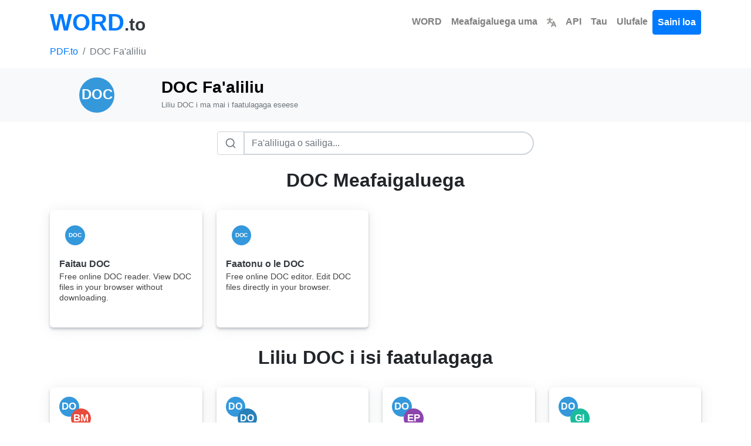

--- FILE ---
content_type: text/html; charset=utf-8
request_url: https://www.word.to/doc/?lang=sm
body_size: 14297
content:


<!DOCTYPE html>
<html lang="sm">
<head>
    <meta charset="utf-8">
    <title>DOC Fa&#x27;aliliu | Word.to</title>
    <meta property="og:url" content="https://www.word.to/"/>
    <meta property="og:type" content="website"/>
    <meta property="og:title" content="DOC Fa&#x27;aliliu | Word.to"/>
    <meta property="og:description" content="Liliu DOC i ma mai i faatulagaga eseese"/>
    <meta property="og:image:type" content="image/png"/>
    <meta property="og:image" content="https://www.word.to/static/word.png"/>
    <meta name="description" content="Liliu DOC i ma mai i faatulagaga eseese">
    <style>body,h1,h2,h3,h4,h5,h6,p,a,span,div,button,input{font-family:-apple-system,BlinkMacSystemFont,"Segoe UI",Roboto,"Helvetica Neue",Arial,sans-serif,"Apple Color Emoji","Segoe UI Emoji","Segoe UI Symbol"}h1{font-weight:500;font-size:2.5rem}h2{font-weight:500}h3{font-weight:500}.font-weight-bold{font-weight:700!important}</style>
    <link rel="stylesheet" href="/static/css/bootstrap.min.css">
    <link rel="stylesheet" href="/static/css/styles.css?v=0.48">
    <link rel="icon" href="https://www.word.to/static/word.png" type="image/png">
    
    <meta name="viewport" content="width=device-width, initial-scale=1">
    
    <script type="application/ld+json">
    {
        "@context": "https://schema.org",
        "@type": "Organization",
        "name": "Word.to",
        "url": "https://www.word.to/",
        "logo": "https://www.word.to/static/word.png",
        "description": "Su'esu'e le agava'a o Word.to - lau fa'aliliu upu moni fa'aliliu. Su'e faila Word ile PDF, JPEG, PNG, ma isi mea, fa'alelei. Fa'amanuiaga mai le tele o suiga o le fa'asologa, se API fa'apitoa, ma se Word Counter ua fausia. Fa'afaigofie au suiga o pepa ile Word.to!",
        "contactPoint": {
            "@type": "ContactPoint",
            "contactType": "customer support",
            "email": "hello@word.to",
            "availableLanguage": ["af", "am", "ar", "az", "be", "bg", "bn", "bs", "ca", "co", "cs", "cy", "da", "de", "el", "en", "eo", "es", "et", "eu", "fa", "fi", "fr", "fy", "ga", "gd", "gl", "gu", "ha", "hi", "hr", "ht", "hu", "hy", "id", "ig", "is", "it", "ja", "ka", "kk", "kn", "km", "ko", "ku", "ky", "la", "lo", "lt", "lb", "lv", "mg", "mi", "mk", "ml", "mn", "mr", "ms", "mt", "my", "ne", "nl", "no", "ny", "pa", "pl", "ps", "pt", "ro", "ru", "sd", "si", "sk", "sl", "sm", "sn", "so", "sq", "sr", "st", "su", "sv", "sw", "ta", "te", "tg", "th", "tl", "tr", "uk", "ur", "uz", "vi", "xh", "yi", "yo", "zh", "zu"]
        }
    }
    </script>
    <script type="application/ld+json">
    {
        "@context": "https://schema.org",
        "@type": "WebPage",
        "name": "DOC Fa&#x27;aliliu | Word.to",
        "description": "Liliu DOC i ma mai i faatulagaga eseese",
        "url": "https://www.word.to/doc/"
    }
    </script>
    <script type="application/ld+json">
    {
        "@context": "https://schema.org",
        "@type": "SoftwareApplication",
        "name": "Word.to - Professional Document Converter",
        "applicationCategory": "BusinessApplication",
        "operatingSystem": "Web Browser",
        "offers": {
            "@type": "Offer",
            "price": "0",
            "priceCurrency": "USD",
            "availability": "https://schema.org/InStock",
            "eligibleRegion": {
                "@type": "Place",
                "name": "Worldwide"
            }
        },
        "aggregateRating": {
            "@type": "AggregateRating",
            "ratingValue": "5.0",
            "ratingCount": "1",
            "bestRating": "5",
            "worstRating": "1"
        },
        "availableLanguage": ["af", "am", "ar", "az", "be", "bg", "bn", "bs", "ca", "co", "cs", "cy", "da", "de", "el", "en", "eo", "es", "et", "eu", "fa", "fi", "fr", "fy", "ga", "gd", "gl", "gu", "ha", "hi", "hr", "ht", "hu", "hy", "id", "ig", "is", "it", "ja", "ka", "kk", "kn", "km", "ko", "ku", "ky", "la", "lo", "lt", "lb", "lv", "mg", "mi", "mk", "ml", "mn", "mr", "ms", "mt", "my", "ne", "nl", "no", "ny", "pa", "pl", "ps", "pt", "ro", "ru", "sd", "si", "sk", "sl", "sm", "sn", "so", "sq", "sr", "st", "su", "sv", "sw", "ta", "te", "tg", "th", "tl", "tr", "uk", "ur", "uz", "vi", "xh", "yi", "yo", "zh", "zu"],
        "featureList": [
            "Liliu pepa o le Word i le PDF, HTML, EPUB ma isi mea",
            "Aveese tusitusiga mai le PDF i pepa Word e mafai ona fa&#x27;asa&#x27;oina",
            "Lagolago mo faatulagaga DOC, DOCX, RTF, ODT",
            "Fa&#x27;asaoina laulau, ata, ma le fa&#x27;atulagaga i le taimi o le liua",
            "Fa&#x27;aliliuina fa&#x27;atasi pepa e tele i le taimi e tasi",
            "Lagolago OCR mo pepa ua uma ona su&#x27;esu&#x27;eina"
        ]
    }
    </script>
    
    
    <link href="https://www.word.to/doc/"
          hreflang="x-default"
          rel="alternate"/>
    
        <link rel="alternate"
              hreflang="af"
              href="https://www.word.to/doc/?lang=af"/>
    
        <link rel="alternate"
              hreflang="am"
              href="https://www.word.to/doc/?lang=am"/>
    
        <link rel="alternate"
              hreflang="ar"
              href="https://www.word.to/doc/?lang=ar"/>
    
        <link rel="alternate"
              hreflang="az"
              href="https://www.word.to/doc/?lang=az"/>
    
        <link rel="alternate"
              hreflang="be"
              href="https://www.word.to/doc/?lang=be"/>
    
        <link rel="alternate"
              hreflang="bg"
              href="https://www.word.to/doc/?lang=bg"/>
    
        <link rel="alternate"
              hreflang="bn"
              href="https://www.word.to/doc/?lang=bn"/>
    
        <link rel="alternate"
              hreflang="bs"
              href="https://www.word.to/doc/?lang=bs"/>
    
        <link rel="alternate"
              hreflang="ca"
              href="https://www.word.to/doc/?lang=ca"/>
    
        <link rel="alternate"
              hreflang="co"
              href="https://www.word.to/doc/?lang=co"/>
    
        <link rel="alternate"
              hreflang="cs"
              href="https://www.word.to/doc/?lang=cs"/>
    
        <link rel="alternate"
              hreflang="cy"
              href="https://www.word.to/doc/?lang=cy"/>
    
        <link rel="alternate"
              hreflang="da"
              href="https://www.word.to/doc/?lang=da"/>
    
        <link rel="alternate"
              hreflang="de"
              href="https://www.word.to/doc/?lang=de"/>
    
        <link rel="alternate"
              hreflang="el"
              href="https://www.word.to/doc/?lang=el"/>
    
        <link rel="alternate"
              hreflang="en"
              href="https://www.word.to/doc/?lang=en"/>
    
        <link rel="alternate"
              hreflang="eo"
              href="https://www.word.to/doc/?lang=eo"/>
    
        <link rel="alternate"
              hreflang="es"
              href="https://www.word.to/doc/?lang=es"/>
    
        <link rel="alternate"
              hreflang="et"
              href="https://www.word.to/doc/?lang=et"/>
    
        <link rel="alternate"
              hreflang="eu"
              href="https://www.word.to/doc/?lang=eu"/>
    
        <link rel="alternate"
              hreflang="fa"
              href="https://www.word.to/doc/?lang=fa"/>
    
        <link rel="alternate"
              hreflang="fi"
              href="https://www.word.to/doc/?lang=fi"/>
    
        <link rel="alternate"
              hreflang="fr"
              href="https://www.word.to/doc/?lang=fr"/>
    
        <link rel="alternate"
              hreflang="fy"
              href="https://www.word.to/doc/?lang=fy"/>
    
        <link rel="alternate"
              hreflang="ga"
              href="https://www.word.to/doc/?lang=ga"/>
    
        <link rel="alternate"
              hreflang="gd"
              href="https://www.word.to/doc/?lang=gd"/>
    
        <link rel="alternate"
              hreflang="gl"
              href="https://www.word.to/doc/?lang=gl"/>
    
        <link rel="alternate"
              hreflang="gu"
              href="https://www.word.to/doc/?lang=gu"/>
    
        <link rel="alternate"
              hreflang="ha"
              href="https://www.word.to/doc/?lang=ha"/>
    
        <link rel="alternate"
              hreflang="hi"
              href="https://www.word.to/doc/?lang=hi"/>
    
        <link rel="alternate"
              hreflang="hr"
              href="https://www.word.to/doc/?lang=hr"/>
    
        <link rel="alternate"
              hreflang="ht"
              href="https://www.word.to/doc/?lang=ht"/>
    
        <link rel="alternate"
              hreflang="hu"
              href="https://www.word.to/doc/?lang=hu"/>
    
        <link rel="alternate"
              hreflang="hy"
              href="https://www.word.to/doc/?lang=hy"/>
    
        <link rel="alternate"
              hreflang="id"
              href="https://www.word.to/doc/?lang=id"/>
    
        <link rel="alternate"
              hreflang="ig"
              href="https://www.word.to/doc/?lang=ig"/>
    
        <link rel="alternate"
              hreflang="is"
              href="https://www.word.to/doc/?lang=is"/>
    
        <link rel="alternate"
              hreflang="it"
              href="https://www.word.to/doc/?lang=it"/>
    
        <link rel="alternate"
              hreflang="ja"
              href="https://www.word.to/doc/?lang=ja"/>
    
        <link rel="alternate"
              hreflang="ka"
              href="https://www.word.to/doc/?lang=ka"/>
    
        <link rel="alternate"
              hreflang="kk"
              href="https://www.word.to/doc/?lang=kk"/>
    
        <link rel="alternate"
              hreflang="kn"
              href="https://www.word.to/doc/?lang=kn"/>
    
        <link rel="alternate"
              hreflang="km"
              href="https://www.word.to/doc/?lang=km"/>
    
        <link rel="alternate"
              hreflang="ko"
              href="https://www.word.to/doc/?lang=ko"/>
    
        <link rel="alternate"
              hreflang="ku"
              href="https://www.word.to/doc/?lang=ku"/>
    
        <link rel="alternate"
              hreflang="ky"
              href="https://www.word.to/doc/?lang=ky"/>
    
        <link rel="alternate"
              hreflang="la"
              href="https://www.word.to/doc/?lang=la"/>
    
        <link rel="alternate"
              hreflang="lo"
              href="https://www.word.to/doc/?lang=lo"/>
    
        <link rel="alternate"
              hreflang="lt"
              href="https://www.word.to/doc/?lang=lt"/>
    
        <link rel="alternate"
              hreflang="lb"
              href="https://www.word.to/doc/?lang=lb"/>
    
        <link rel="alternate"
              hreflang="lv"
              href="https://www.word.to/doc/?lang=lv"/>
    
        <link rel="alternate"
              hreflang="mg"
              href="https://www.word.to/doc/?lang=mg"/>
    
        <link rel="alternate"
              hreflang="mi"
              href="https://www.word.to/doc/?lang=mi"/>
    
        <link rel="alternate"
              hreflang="mk"
              href="https://www.word.to/doc/?lang=mk"/>
    
        <link rel="alternate"
              hreflang="ml"
              href="https://www.word.to/doc/?lang=ml"/>
    
        <link rel="alternate"
              hreflang="mn"
              href="https://www.word.to/doc/?lang=mn"/>
    
        <link rel="alternate"
              hreflang="mr"
              href="https://www.word.to/doc/?lang=mr"/>
    
        <link rel="alternate"
              hreflang="ms"
              href="https://www.word.to/doc/?lang=ms"/>
    
        <link rel="alternate"
              hreflang="mt"
              href="https://www.word.to/doc/?lang=mt"/>
    
        <link rel="alternate"
              hreflang="my"
              href="https://www.word.to/doc/?lang=my"/>
    
        <link rel="alternate"
              hreflang="ne"
              href="https://www.word.to/doc/?lang=ne"/>
    
        <link rel="alternate"
              hreflang="nl"
              href="https://www.word.to/doc/?lang=nl"/>
    
        <link rel="alternate"
              hreflang="no"
              href="https://www.word.to/doc/?lang=no"/>
    
        <link rel="alternate"
              hreflang="ny"
              href="https://www.word.to/doc/?lang=ny"/>
    
        <link rel="alternate"
              hreflang="pa"
              href="https://www.word.to/doc/?lang=pa"/>
    
        <link rel="alternate"
              hreflang="pl"
              href="https://www.word.to/doc/?lang=pl"/>
    
        <link rel="alternate"
              hreflang="ps"
              href="https://www.word.to/doc/?lang=ps"/>
    
        <link rel="alternate"
              hreflang="pt"
              href="https://www.word.to/doc/?lang=pt"/>
    
        <link rel="alternate"
              hreflang="ro"
              href="https://www.word.to/doc/?lang=ro"/>
    
        <link rel="alternate"
              hreflang="ru"
              href="https://www.word.to/doc/?lang=ru"/>
    
        <link rel="alternate"
              hreflang="sd"
              href="https://www.word.to/doc/?lang=sd"/>
    
        <link rel="alternate"
              hreflang="si"
              href="https://www.word.to/doc/?lang=si"/>
    
        <link rel="alternate"
              hreflang="sk"
              href="https://www.word.to/doc/?lang=sk"/>
    
        <link rel="alternate"
              hreflang="sl"
              href="https://www.word.to/doc/?lang=sl"/>
    
        <link rel="alternate"
              hreflang="sm"
              href="https://www.word.to/doc/?lang=sm"/>
    
        <link rel="alternate"
              hreflang="sn"
              href="https://www.word.to/doc/?lang=sn"/>
    
        <link rel="alternate"
              hreflang="so"
              href="https://www.word.to/doc/?lang=so"/>
    
        <link rel="alternate"
              hreflang="sq"
              href="https://www.word.to/doc/?lang=sq"/>
    
        <link rel="alternate"
              hreflang="sr"
              href="https://www.word.to/doc/?lang=sr"/>
    
        <link rel="alternate"
              hreflang="st"
              href="https://www.word.to/doc/?lang=st"/>
    
        <link rel="alternate"
              hreflang="su"
              href="https://www.word.to/doc/?lang=su"/>
    
        <link rel="alternate"
              hreflang="sv"
              href="https://www.word.to/doc/?lang=sv"/>
    
        <link rel="alternate"
              hreflang="sw"
              href="https://www.word.to/doc/?lang=sw"/>
    
        <link rel="alternate"
              hreflang="ta"
              href="https://www.word.to/doc/?lang=ta"/>
    
        <link rel="alternate"
              hreflang="te"
              href="https://www.word.to/doc/?lang=te"/>
    
        <link rel="alternate"
              hreflang="tg"
              href="https://www.word.to/doc/?lang=tg"/>
    
        <link rel="alternate"
              hreflang="th"
              href="https://www.word.to/doc/?lang=th"/>
    
        <link rel="alternate"
              hreflang="tl"
              href="https://www.word.to/doc/?lang=tl"/>
    
        <link rel="alternate"
              hreflang="tr"
              href="https://www.word.to/doc/?lang=tr"/>
    
        <link rel="alternate"
              hreflang="uk"
              href="https://www.word.to/doc/?lang=uk"/>
    
        <link rel="alternate"
              hreflang="ur"
              href="https://www.word.to/doc/?lang=ur"/>
    
        <link rel="alternate"
              hreflang="uz"
              href="https://www.word.to/doc/?lang=uz"/>
    
        <link rel="alternate"
              hreflang="vi"
              href="https://www.word.to/doc/?lang=vi"/>
    
        <link rel="alternate"
              hreflang="xh"
              href="https://www.word.to/doc/?lang=xh"/>
    
        <link rel="alternate"
              hreflang="yi"
              href="https://www.word.to/doc/?lang=yi"/>
    
        <link rel="alternate"
              hreflang="yo"
              href="https://www.word.to/doc/?lang=yo"/>
    
        <link rel="alternate"
              hreflang="zh"
              href="https://www.word.to/doc/?lang=zh"/>
    
        <link rel="alternate"
              hreflang="zu"
              href="https://www.word.to/doc/?lang=zu"/>
    
    
</head>
<body class="page-container">
<nav id="head" class="my-0 navbar navbar-expand-md navbar-light">
    <div class="container">
        <a class="header text-dark text-decoration-none" href="/?lang=sm">
            <strong class="text-primary logo font-weight-bold">WORD</strong><strong class="sub-logo">.to</strong>
        </a>
        <a id="tool-btn" href="/tools/?lang=sm" class="d-block d-md-none ml-auto" title="Meafaigaluega uma">
            <svg fill="#000000" width="32px" height="32px" viewBox="0 0 32 32" id="icon"
                 xmlns="http://www.w3.org/2000/svg" aria-label="Meafaigaluega uma">
                <g id="SVGRepo_bgCarrier" stroke-width="0"></g>
                <g id="SVGRepo_tracerCarrier" stroke-linecap="round" stroke-linejoin="round"></g>
                <g id="SVGRepo_iconCarrier">
                    <defs>
                        <style>.cls-1 {
                            fill: none;
                        }</style>
                    </defs>
                    <title>tool-box</title>
                    <path d="M27,9H24V6a2,2,0,0,0-2-2H10A2,2,0,0,0,8,6V9H5a3,3,0,0,0-3,3V26a2,2,0,0,0,2,2H28a2,2,0,0,0,2-2V12A3,3,0,0,0,27,9ZM10,6H22V9H10ZM28,26H4V17h8v5h8V17h8ZM14,17h4v3H14ZM4,15V12a1,1,0,0,1,1-1H27a1,1,0,0,1,1,1v3Z"></path>
                    <rect id="_Transparent_Rectangle_" data-name="&lt;Transparent Rectangle&gt;" class="cls-1" width="32"
                          height="32"></rect>
                </g>
            </svg>
        </a>
        <button class="navbar-toggler" type="button" data-toggle="collapse" data-target="#navbarTogglerDemo02"
                aria-controls="navbarTogglerDemo02" aria-expanded="false" aria-label="Toggle navigation">
            <span class="navbar-toggler-icon"></span>
        </button>
        <div class="collapse navbar-collapse bg-white text-center" id="navbarTogglerDemo02">
            <ul class="navbar-nav ml-auto text-center">
                <li class="nav-item">
                    <a class="font-weight-bold nav-link" aria-current="page" href="/?lang=sm">WORD</a>
                </li>
                <li class="nav-item">
                    <a href="/tools/" class="font-weight-bold nav-link">
                        Meafaigaluega uma
                    </a>
                </li>
                <li class="nav-item">
                    <a class="font-weight-bold nav-link" href="/languages/?lang=sm" title="Filifili le Gagana">
                        <svg viewBox="0 0 600 600" version="1.1" width="16px" height="16px"
                             xmlns="http://www.w3.org/2000/svg" fill="#000000" stroke="#000000">
                            <g id="SVGRepo_bgCarrier" stroke-width="0"></g>
                            <g id="SVGRepo_tracerCarrier" stroke-linecap="round" stroke-linejoin="round"></g>
                            <g id="SVGRepo_iconCarrier">
                                <g transform="matrix(0.86666667,0,0,0.85677845,39.999999,42.966064)" style="stroke-width:1.16048">
                                    <path style="color:#9a9996;fill:#9a9996;stroke-linecap:round"
                                          d="M 169.23678 -49.88168 A 46.419449 46.419449 0 0 0 122.81475 -3.4618798 L 122.81475 55.162979 L 0.26592663 55.162979 A 46.419399 46.419399 0 0 0 -46.153845 101.58278 A 46.419399 46.419399 0 0 0 0.26592663 148.00258 L 116.47311 148.00258 C 109.84235 231.66594 84.892611 296.90624 9.8820624 349.53878 A 46.419399 46.419399 0 0 0 -1.4558282 414.20006 A 46.419399 46.419399 0 0 0 63.206882 425.53431 C 117.86118 387.18509 154.12427 339.35301 177.04552 287.17079 C 199.33296 323.41323 229.4691 356.59924 269.49745 384.68589 A 46.419399 46.419399 0 0 0 334.1579 373.34936 A 46.419399 46.419399 0 0 0 322.82227 308.69036 C 260.47406 264.94257 232.70979 212.49731 221.29282 148.00258 L 338.13101 148.00258 A 46.419399 46.419399 0 0 0 384.54853 101.58278 A 46.419399 46.419399 0 0 0 338.13101 55.162979 L 215.65655 55.162979 L 215.65655 -3.4618798 A 46.419449 46.419449 0 0 0 169.23678 -49.88168 z M 449.2518 206.90099 A 46.419399 46.419399 0 0 0 406.83443 236.2442 L 268.37064 586.39306 A 46.419399 46.419399 0 0 0 294.46965 646.62961 A 46.419399 46.419399 0 0 0 354.70403 620.53257 L 380.02103 556.50959 L 531.51743 556.50959 L 556.83443 620.53257 A 46.419399 46.419399 0 0 0 617.07106 646.62961 A 46.419399 46.419399 0 0 0 643.16556 586.39306 L 504.70403 236.2442 A 46.419399 46.419399 0 0 0 462.28666 206.90099 A 46.419399 46.419399 0 0 0 455.76923 207.4367 A 46.419399 46.419399 0 0 0 449.2518 206.90099 z M 455.76923 364.95582 L 494.80394 463.66999 L 416.73452 463.66999 L 455.76923 364.95582 z "></path>
                                </g>
                            </g>
                        </svg>
                    </a>
                </li>
                <li class="nav-item">
                    <a class="font-weight-bold nav-link" href="/api/">API</a>
                </li>
                <li class="nav-item">
                    <a class="font-weight-bold nav-link" href="/pricing/">Tau</a>
                </li>
                
                    <li class="nav-item">
                        <a class="font-weight-bold nav-link" href="/login/">Ulufale</a>
                    </li>
                    <li class="nav-item">
                        <a id="signupbutton" class="font-weight-bold btn btn-primary nav-link"
                           href="/signup/">Saini loa</a>
                    </li>
                
            </ul>
        </div>
    </div>
</nav>
<div class="vh-full">
    
    

    <!-- Breadcrumb Navigation -->
    <nav aria-label="breadcrumb" class="container">
        <ol class="breadcrumb bg-transparent p-0">
            <li class="breadcrumb-item"><a href="/">PDF.to</a></li>
            <li class="breadcrumb-item active" aria-current="page">DOC Fa&#x27;aliliu</li>
        </ol>
    </nav>

    <div class="container-fluid text-center bg-light py-2 py-md-3">
        <div class="container">
            <div class="row align-items-center">
                <div class="col-3 col-md-2 text-center">
                    <svg class="d-none d-md-inline" width="60" height="60" xmlns="http://www.w3.org/2000/svg">
                        <circle cx="30" cy="30" r="30" fill="#3498db"/>
                        <text x="50%" y="50%" font-size="24px" font-weight="bold" fill="white" text-anchor="middle" dy=".3em">DOC</text>
                    </svg>
                    <svg class="d-md-none" width="40" height="40" xmlns="http://www.w3.org/2000/svg">
                        <circle cx="20" cy="20" r="20" fill="#3498db"/>
                        <text x="50%" y="50%" font-size="16px" font-weight="bold" fill="white" text-anchor="middle" dy=".3em">DOC</text>
                    </svg>
                </div>
                <div class="col-9 col-md-10 text-left">
                    <h1 class="font-weight-bold h3 h2-md mb-1">DOC Fa&#x27;aliliu</h1>
                    <p class="mb-1 small text-muted">Liliu DOC i ma mai i faatulagaga eseese</p>
                </div>
            </div>
        </div>
    </div>

    <!-- Search Filter -->
    <div class="container mt-2 mt-md-3 mb-2 mb-md-3">
        <div class="row justify-content-center">
            <div class="col-md-8 col-lg-6">
                <div class="input-group">
                    <div class="input-group-prepend">
                        <span class="input-group-text bg-white" style="border-color: #ced4da;">
                            <svg width="20" height="20" viewBox="0 0 24 24" fill="none" stroke="#6c757d" stroke-width="2" stroke-linecap="round" stroke-linejoin="round">
                                <circle cx="11" cy="11" r="8"></circle>
                                <line x1="21" y1="21" x2="16.65" y2="16.65"></line>
                            </svg>
                        </span>
                    </div>
                    <input type="text"
                           id="search-input"
                           name="filter"
                           class="form-control"
                           placeholder="Fa&#x27;aliliuga o sailiga..."
                           style="border-color: #ced4da;">
                </div>
            </div>
        </div>
    </div>

    <!-- Search results container (filled by API) -->
    <div id="search-results" class="container mt-3 mt-md-4 filter-section" style="display: none;">
        <div class="search-results-header" style="display: none;">
            <p class="text-center text-muted mb-4">E le maua lenei meafaigaluega i luga o lenei &#x27;upega tafaʻilagi, ae na matou mauaina i luga o la matou fesoʻotaʻiga:</p>
        </div>
        <div class="tools search-results-tools"></div>
    </div>

    <!-- Fallback Format Hubs (shown when no search results at all) -->
    <div id="format-hub-fallback" class="container mt-3 mt-md-4 filter-section" style="display: none;">
        <h3 class="text-center font-weight-bold mb-4">Su&#x27;esu&#x27;e Fa&#x27;aliliu Fa&#x27;atulagaga</h3>
        <p class="text-center text-muted mb-4">Leai se tutusa sa&#x27;o na maua. Taumafai i se tasi o nei fa&#x27;aliliuga fa&#x27;atulagaga:</p>
        <div class="tools format-hubs">
            <a class="tool_item text-dark" href="/pdf/">
                <div class="toolIcon">
                    <svg width="33.6" height="33.6" xmlns="http://www.w3.org/2000/svg" style="position: absolute; top: 10px; left: 10px;">
                        <circle cx="16.8" cy="16.8" r="16.8" fill="#e74c3c"/>
                        <text x="50%" y="50%" font-size="12px" font-weight="bold" fill="white" text-anchor="middle" dy=".3em">PDF</text>
                    </svg>
                </div>
                <div class="tool_itemTitle">PDF Converter</div>
                <div class="tool_itemDescription">All PDF conversions</div>
            </a>
            <a class="tool_item text-dark" href="/docx/">
                <div class="toolIcon">
                    <svg width="33.6" height="33.6" xmlns="http://www.w3.org/2000/svg" style="position: absolute; top: 10px; left: 10px;">
                        <circle cx="16.8" cy="16.8" r="16.8" fill="#3498db"/>
                        <text x="50%" y="50%" font-size="10px" font-weight="bold" fill="white" text-anchor="middle" dy=".3em">DOCX</text>
                    </svg>
                </div>
                <div class="tool_itemTitle">DOCX Converter</div>
                <div class="tool_itemDescription">Word document conversions</div>
            </a>
            <a class="tool_item text-dark" href="/jpg/">
                <div class="toolIcon">
                    <svg width="33.6" height="33.6" xmlns="http://www.w3.org/2000/svg" style="position: absolute; top: 10px; left: 10px;">
                        <circle cx="16.8" cy="16.8" r="16.8" fill="#f39c12"/>
                        <text x="50%" y="50%" font-size="12px" font-weight="bold" fill="white" text-anchor="middle" dy=".3em">JPG</text>
                    </svg>
                </div>
                <div class="tool_itemTitle">JPG Converter</div>
                <div class="tool_itemDescription">Image conversions</div>
            </a>
            <a class="tool_item text-dark" href="/png/">
                <div class="toolIcon">
                    <svg width="33.6" height="33.6" xmlns="http://www.w3.org/2000/svg" style="position: absolute; top: 10px; left: 10px;">
                        <circle cx="16.8" cy="16.8" r="16.8" fill="#9b59b6"/>
                        <text x="50%" y="50%" font-size="12px" font-weight="bold" fill="white" text-anchor="middle" dy=".3em">PNG</text>
                    </svg>
                </div>
                <div class="tool_itemTitle">PNG Converter</div>
                <div class="tool_itemDescription">PNG image conversions</div>
            </a>
            <a class="tool_item text-dark" href="/mp3/">
                <div class="toolIcon">
                    <svg width="33.6" height="33.6" xmlns="http://www.w3.org/2000/svg" style="position: absolute; top: 10px; left: 10px;">
                        <circle cx="16.8" cy="16.8" r="16.8" fill="#1abc9c"/>
                        <text x="50%" y="50%" font-size="12px" font-weight="bold" fill="white" text-anchor="middle" dy=".3em">MP3</text>
                    </svg>
                </div>
                <div class="tool_itemTitle">MP3 Converter</div>
                <div class="tool_itemDescription">Audio conversions</div>
            </a>
            <a class="tool_item text-dark" href="/mp4/">
                <div class="toolIcon">
                    <svg width="33.6" height="33.6" xmlns="http://www.w3.org/2000/svg" style="position: absolute; top: 10px; left: 10px;">
                        <circle cx="16.8" cy="16.8" r="16.8" fill="#e74c3c"/>
                        <text x="50%" y="50%" font-size="12px" font-weight="bold" fill="white" text-anchor="middle" dy=".3em">MP4</text>
                    </svg>
                </div>
                <div class="tool_itemTitle">MP4 Converter</div>
                <div class="tool_itemDescription">Video conversions</div>
            </a>
            <a class="tool_item text-dark" href="/xlsx/">
                <div class="toolIcon">
                    <svg width="33.6" height="33.6" xmlns="http://www.w3.org/2000/svg" style="position: absolute; top: 10px; left: 10px;">
                        <circle cx="16.8" cy="16.8" r="16.8" fill="#27ae60"/>
                        <text x="50%" y="50%" font-size="10px" font-weight="bold" fill="white" text-anchor="middle" dy=".3em">XLSX</text>
                    </svg>
                </div>
                <div class="tool_itemTitle">Excel Converter</div>
                <div class="tool_itemDescription">Spreadsheet conversions</div>
            </a>
            <a class="tool_item text-dark" href="/epub/">
                <div class="toolIcon">
                    <svg width="33.6" height="33.6" xmlns="http://www.w3.org/2000/svg" style="position: absolute; top: 10px; left: 10px;">
                        <circle cx="16.8" cy="16.8" r="16.8" fill="#8e44ad"/>
                        <text x="50%" y="50%" font-size="10px" font-weight="bold" fill="white" text-anchor="middle" dy=".3em">EPUB</text>
                    </svg>
                </div>
                <div class="tool_itemTitle">EPUB Converter</div>
                <div class="tool_itemDescription">eBook conversions</div>
            </a>
        </div>
        <div class="text-center mt-4">
            <a href="/tools/" class="btn btn-outline-primary">Va&#x27;ai Meafaigaluega Uma</a>
        </div>
    </div>

    
    <!-- Special Tools -->
    <div class="container mt-3 mt-md-4 filter-section">
        <h2 class="text-center font-weight-bold mb-4">DOC Meafaigaluega</h2>
        <div class="tools">
            
            <a class="tool_item text-dark" href="/doc-reader/">
                <div class="toolIcon">
                    <svg width="33.6" height="33.6" xmlns="http://www.w3.org/2000/svg" style="position: absolute; top: 10px; left: 10px;">
                        <circle cx="16.8" cy="16.8" r="16.8" fill="#3498db"/>
                        <text x="50%" y="50%" font-size="10px" font-weight="bold" fill="white" text-anchor="middle" dy=".3em">DOC</text>
                    </svg>
                </div>
                <div class="tool_itemTitle">Faitau DOC</div>
                <div class="tool_itemDescription">Free online DOC reader. View DOC files in your browser without downloading.</div>
            </a>
            
            <a class="tool_item text-dark" href="/doc-editor/">
                <div class="toolIcon">
                    <svg width="33.6" height="33.6" xmlns="http://www.w3.org/2000/svg" style="position: absolute; top: 10px; left: 10px;">
                        <circle cx="16.8" cy="16.8" r="16.8" fill="#3498db"/>
                        <text x="50%" y="50%" font-size="10px" font-weight="bold" fill="white" text-anchor="middle" dy=".3em">DOC</text>
                    </svg>
                </div>
                <div class="tool_itemTitle">Faatonu o le DOC</div>
                <div class="tool_itemDescription">Free online DOC editor. Edit DOC files directly in your browser.</div>
            </a>
            
        </div>
    </div>
    

    <!-- Convert FROM this format -->
    
    <div class="container mt-3 mt-md-4 filter-section">
        <h2 class="text-center font-weight-bold mb-4">Liliu DOC i isi faatulagaga</h2>
        <div class="tools">
            
            <a class="tool_item text-dark" href="/doc-bmp/">
                <div class="toolIcon">
                    <svg width="33.6" height="33.6" xmlns="http://www.w3.org/2000/svg" style="position: absolute; top: 0; left: 0;">
                        <circle cx="16.8" cy="16.8" r="16.8" fill="#3498db"/>
                        <text x="50%" y="50%" font-size="16.8px" font-weight="bold" fill="white" text-anchor="middle" dy=".3em">DO</text>
                    </svg>
                    <svg width="33.6" height="33.6" xmlns="http://www.w3.org/2000/svg" style="position: absolute; top: 20.4px; left: 20.4px;">
                        <circle cx="16.8" cy="16.8" r="16.8" fill="#e74c3c"/>
                        <text x="50%" y="50%" font-size="16.8px" font-weight="bold" fill="white" text-anchor="middle" dy=".3em">BM</text>
                    </svg>
                </div>
                
                
                <div class="tool_itemTitle">DOC i le BMP</div>
                <div class="tool_itemDescription">DOC i le BMP liliu i luga ole laiga e leai se totogi ma Word.to</div>
                
            </a>
            
            <a class="tool_item text-dark" href="/doc-docx/">
                <div class="toolIcon">
                    <svg width="33.6" height="33.6" xmlns="http://www.w3.org/2000/svg" style="position: absolute; top: 0; left: 0;">
                        <circle cx="16.8" cy="16.8" r="16.8" fill="#3498db"/>
                        <text x="50%" y="50%" font-size="16.8px" font-weight="bold" fill="white" text-anchor="middle" dy=".3em">DO</text>
                    </svg>
                    <svg width="33.6" height="33.6" xmlns="http://www.w3.org/2000/svg" style="position: absolute; top: 20.4px; left: 20.4px;">
                        <circle cx="16.8" cy="16.8" r="16.8" fill="#2980b9"/>
                        <text x="50%" y="50%" font-size="16.8px" font-weight="bold" fill="white" text-anchor="middle" dy=".3em">DO</text>
                    </svg>
                </div>
                
                
                <div class="tool_itemTitle">DOC i le DOCX</div>
                <div class="tool_itemDescription">DOC i le DOCX fesuiaʻiga i luga ole laiga ma Word.to</div>
                
            </a>
            
            <a class="tool_item text-dark" href="/doc-epub/">
                <div class="toolIcon">
                    <svg width="33.6" height="33.6" xmlns="http://www.w3.org/2000/svg" style="position: absolute; top: 0; left: 0;">
                        <circle cx="16.8" cy="16.8" r="16.8" fill="#3498db"/>
                        <text x="50%" y="50%" font-size="16.8px" font-weight="bold" fill="white" text-anchor="middle" dy=".3em">DO</text>
                    </svg>
                    <svg width="33.6" height="33.6" xmlns="http://www.w3.org/2000/svg" style="position: absolute; top: 20.4px; left: 20.4px;">
                        <circle cx="16.8" cy="16.8" r="16.8" fill="#8e44ad"/>
                        <text x="50%" y="50%" font-size="16.8px" font-weight="bold" fill="white" text-anchor="middle" dy=".3em">EP</text>
                    </svg>
                </div>
                
                
                <div class="tool_itemTitle">DOC ile EPUB</div>
                <div class="tool_itemDescription">Liliu le DOC i le EPUB i luga ole initaneti e aunoa ma se totogi. Liliu vave ma saogalemu mai le DOC i le EPUB e aunoa ma se resitalaina. I&#x27;uga fa&#x27;apolofesa i le WORD.to.</div>
                
            </a>
            
            <a class="tool_item text-dark" href="/doc-gif/">
                <div class="toolIcon">
                    <svg width="33.6" height="33.6" xmlns="http://www.w3.org/2000/svg" style="position: absolute; top: 0; left: 0;">
                        <circle cx="16.8" cy="16.8" r="16.8" fill="#3498db"/>
                        <text x="50%" y="50%" font-size="16.8px" font-weight="bold" fill="white" text-anchor="middle" dy=".3em">DO</text>
                    </svg>
                    <svg width="33.6" height="33.6" xmlns="http://www.w3.org/2000/svg" style="position: absolute; top: 20.4px; left: 20.4px;">
                        <circle cx="16.8" cy="16.8" r="16.8" fill="#1abc9c"/>
                        <text x="50%" y="50%" font-size="16.8px" font-weight="bold" fill="white" text-anchor="middle" dy=".3em">GI</text>
                    </svg>
                </div>
                
                
                <div class="tool_itemTitle">DOC i GIF</div>
                <div class="tool_itemDescription">DOC i GIF liua lugalaina saoloto ma Word.to</div>
                
            </a>
            
            <a class="tool_item text-dark" href="/doc-html/">
                <div class="toolIcon">
                    <svg width="33.6" height="33.6" xmlns="http://www.w3.org/2000/svg" style="position: absolute; top: 0; left: 0;">
                        <circle cx="16.8" cy="16.8" r="16.8" fill="#3498db"/>
                        <text x="50%" y="50%" font-size="16.8px" font-weight="bold" fill="white" text-anchor="middle" dy=".3em">DO</text>
                    </svg>
                    <svg width="33.6" height="33.6" xmlns="http://www.w3.org/2000/svg" style="position: absolute; top: 20.4px; left: 20.4px;">
                        <circle cx="16.8" cy="16.8" r="16.8" fill="#e74c3c"/>
                        <text x="50%" y="50%" font-size="16.8px" font-weight="bold" fill="white" text-anchor="middle" dy=".3em">HT</text>
                    </svg>
                </div>
                
                
                <div class="tool_itemTitle">DOC ile HTML</div>
                <div class="tool_itemDescription">Liliu le DOC i le HTML i luga ole initaneti e aunoa ma se totogi. Liliu vave ma saogalemu mai le DOC i le HTML e aunoa ma se resitalaina. I&#x27;uga fa&#x27;apolofesa i le WORD.to.</div>
                
            </a>
            
            <a class="tool_item text-dark" href="/doc-jpeg/">
                <div class="toolIcon">
                    <svg width="33.6" height="33.6" xmlns="http://www.w3.org/2000/svg" style="position: absolute; top: 0; left: 0;">
                        <circle cx="16.8" cy="16.8" r="16.8" fill="#3498db"/>
                        <text x="50%" y="50%" font-size="16.8px" font-weight="bold" fill="white" text-anchor="middle" dy=".3em">DO</text>
                    </svg>
                    <svg width="33.6" height="33.6" xmlns="http://www.w3.org/2000/svg" style="position: absolute; top: 20.4px; left: 20.4px;">
                        <circle cx="16.8" cy="16.8" r="16.8" fill="#e67e22"/>
                        <text x="50%" y="50%" font-size="16.8px" font-weight="bold" fill="white" text-anchor="middle" dy=".3em">JP</text>
                    </svg>
                </div>
                
                
                <div class="tool_itemTitle">DOC ia JPEG</div>
                <div class="tool_itemDescription">Liliu le DOC i le JPEG i luga ole initaneti e aunoa ma se totogi. Liliu vave ma saogalemu mai le DOC i le JPEG e aunoa ma se resitalaina. I&#x27;uga fa&#x27;apolofesa i le WORD.to.</div>
                
            </a>
            
            <a class="tool_item text-dark" href="/doc-jpg/">
                <div class="toolIcon">
                    <svg width="33.6" height="33.6" xmlns="http://www.w3.org/2000/svg" style="position: absolute; top: 0; left: 0;">
                        <circle cx="16.8" cy="16.8" r="16.8" fill="#3498db"/>
                        <text x="50%" y="50%" font-size="16.8px" font-weight="bold" fill="white" text-anchor="middle" dy=".3em">DO</text>
                    </svg>
                    <svg width="33.6" height="33.6" xmlns="http://www.w3.org/2000/svg" style="position: absolute; top: 20.4px; left: 20.4px;">
                        <circle cx="16.8" cy="16.8" r="16.8" fill="#d35400"/>
                        <text x="50%" y="50%" font-size="16.8px" font-weight="bold" fill="white" text-anchor="middle" dy=".3em">JP</text>
                    </svg>
                </div>
                
                
                <div class="tool_itemTitle">DOC ia JPG</div>
                <div class="tool_itemDescription">DOC i le JPG liliu luga o le upega tafailagi ma Word.to</div>
                
            </a>
            
            <a class="tool_item text-dark" href="/doc-md/">
                <div class="toolIcon">
                    <svg width="33.6" height="33.6" xmlns="http://www.w3.org/2000/svg" style="position: absolute; top: 0; left: 0;">
                        <circle cx="16.8" cy="16.8" r="16.8" fill="#3498db"/>
                        <text x="50%" y="50%" font-size="16.8px" font-weight="bold" fill="white" text-anchor="middle" dy=".3em">DO</text>
                    </svg>
                    <svg width="33.6" height="33.6" xmlns="http://www.w3.org/2000/svg" style="position: absolute; top: 20.4px; left: 20.4px;">
                        <circle cx="16.8" cy="16.8" r="16.8" fill="#34495e"/>
                        <text x="50%" y="50%" font-size="16.8px" font-weight="bold" fill="white" text-anchor="middle" dy=".3em">MD</text>
                    </svg>
                </div>
                
                
                <div class="tool_itemTitle">DOC i MD</div>
                <div class="tool_itemDescription">Liliu le DOC i le MD i luga ole initaneti e aunoa ma se totogi. Liliu vave ma saogalemu mai le DOC i le MD e aunoa ma se resitalaina. I&#x27;uga fa&#x27;apolofesa i le WORD.to.</div>
                
            </a>
            
            <a class="tool_item text-dark" href="/doc-markdown/">
                <div class="toolIcon">
                    <svg width="33.6" height="33.6" xmlns="http://www.w3.org/2000/svg" style="position: absolute; top: 0; left: 0;">
                        <circle cx="16.8" cy="16.8" r="16.8" fill="#3498db"/>
                        <text x="50%" y="50%" font-size="16.8px" font-weight="bold" fill="white" text-anchor="middle" dy=".3em">DO</text>
                    </svg>
                    <svg width="33.6" height="33.6" xmlns="http://www.w3.org/2000/svg" style="position: absolute; top: 20.4px; left: 20.4px;">
                        <circle cx="16.8" cy="16.8" r="16.8" fill="#34495e"/>
                        <text x="50%" y="50%" font-size="16.8px" font-weight="bold" fill="white" text-anchor="middle" dy=".3em">Ma</text>
                    </svg>
                </div>
                
                
                <div class="tool_itemTitle">DOC i MARKDOWN</div>
                <div class="tool_itemDescription">Liliu le DOC i le MARKDOWN i luga ole initaneti e aunoa ma se totogi. Liliu vave ma saogalemu mai le DOC i le MARKDOWN e aunoa ma se resitalaina. I&#x27;uga fa&#x27;apolofesa i le WORD.to.</div>
                
            </a>
            
            <a class="tool_item text-dark" href="/doc-pdf/">
                <div class="toolIcon">
                    <svg width="33.6" height="33.6" xmlns="http://www.w3.org/2000/svg" style="position: absolute; top: 0; left: 0;">
                        <circle cx="16.8" cy="16.8" r="16.8" fill="#3498db"/>
                        <text x="50%" y="50%" font-size="16.8px" font-weight="bold" fill="white" text-anchor="middle" dy=".3em">DO</text>
                    </svg>
                    <svg width="33.6" height="33.6" xmlns="http://www.w3.org/2000/svg" style="position: absolute; top: 20.4px; left: 20.4px;">
                        <circle cx="16.8" cy="16.8" r="16.8" fill="#e74c3c"/>
                        <text x="50%" y="50%" font-size="16.8px" font-weight="bold" fill="white" text-anchor="middle" dy=".3em">PD</text>
                    </svg>
                </div>
                
                
                <div class="tool_itemTitle">DOC i le PDF</div>
                <div class="tool_itemDescription">Liliu le DOC i le PDF ma le WORD.to. O fofo fa&#x27;apolofesa mo pepa.</div>
                
            </a>
            
            <a class="tool_item text-dark" href="/doc-png/">
                <div class="toolIcon">
                    <svg width="33.6" height="33.6" xmlns="http://www.w3.org/2000/svg" style="position: absolute; top: 0; left: 0;">
                        <circle cx="16.8" cy="16.8" r="16.8" fill="#3498db"/>
                        <text x="50%" y="50%" font-size="16.8px" font-weight="bold" fill="white" text-anchor="middle" dy=".3em">DO</text>
                    </svg>
                    <svg width="33.6" height="33.6" xmlns="http://www.w3.org/2000/svg" style="position: absolute; top: 20.4px; left: 20.4px;">
                        <circle cx="16.8" cy="16.8" r="16.8" fill="#27ae60"/>
                        <text x="50%" y="50%" font-size="16.8px" font-weight="bold" fill="white" text-anchor="middle" dy=".3em">PN</text>
                    </svg>
                </div>
                
                
                <div class="tool_itemTitle">DOC i le PNG</div>
                <div class="tool_itemDescription">DOC i le PNG fesuiaʻi i luga ole laiga e leai se totogi ma Word.to</div>
                
            </a>
            
            <a class="tool_item text-dark" href="/doc-ppt/">
                <div class="toolIcon">
                    <svg width="33.6" height="33.6" xmlns="http://www.w3.org/2000/svg" style="position: absolute; top: 0; left: 0;">
                        <circle cx="16.8" cy="16.8" r="16.8" fill="#3498db"/>
                        <text x="50%" y="50%" font-size="16.8px" font-weight="bold" fill="white" text-anchor="middle" dy=".3em">DO</text>
                    </svg>
                    <svg width="33.6" height="33.6" xmlns="http://www.w3.org/2000/svg" style="position: absolute; top: 20.4px; left: 20.4px;">
                        <circle cx="16.8" cy="16.8" r="16.8" fill="#e67e22"/>
                        <text x="50%" y="50%" font-size="16.8px" font-weight="bold" fill="white" text-anchor="middle" dy=".3em">PP</text>
                    </svg>
                </div>
                
                
                <div class="tool_itemTitle">DOC ile PPT</div>
                <div class="tool_itemDescription">Liliu le DOC i le PPT i luga ole initaneti e aunoa ma se totogi. Liliu vave ma saogalemu mai le DOC i le PPT e aunoa ma se resitalaina. I&#x27;uga fa&#x27;apolofesa i le WORD.to.</div>
                
            </a>
            
            <a class="tool_item text-dark" href="/doc-pptx/">
                <div class="toolIcon">
                    <svg width="33.6" height="33.6" xmlns="http://www.w3.org/2000/svg" style="position: absolute; top: 0; left: 0;">
                        <circle cx="16.8" cy="16.8" r="16.8" fill="#3498db"/>
                        <text x="50%" y="50%" font-size="16.8px" font-weight="bold" fill="white" text-anchor="middle" dy=".3em">DO</text>
                    </svg>
                    <svg width="33.6" height="33.6" xmlns="http://www.w3.org/2000/svg" style="position: absolute; top: 20.4px; left: 20.4px;">
                        <circle cx="16.8" cy="16.8" r="16.8" fill="#d35400"/>
                        <text x="50%" y="50%" font-size="16.8px" font-weight="bold" fill="white" text-anchor="middle" dy=".3em">PP</text>
                    </svg>
                </div>
                
                
                <div class="tool_itemTitle">DOC ile PPTX</div>
                <div class="tool_itemDescription">Liliu le DOC i le PPTX i luga ole initaneti e aunoa ma se totogi. Liliu vave ma saogalemu mai le DOC i le PPTX e aunoa ma se resitalaina. I&#x27;uga fa&#x27;apolofesa i le WORD.to.</div>
                
            </a>
            
            <a class="tool_item text-dark" href="/doc-psd/">
                <div class="toolIcon">
                    <svg width="33.6" height="33.6" xmlns="http://www.w3.org/2000/svg" style="position: absolute; top: 0; left: 0;">
                        <circle cx="16.8" cy="16.8" r="16.8" fill="#3498db"/>
                        <text x="50%" y="50%" font-size="16.8px" font-weight="bold" fill="white" text-anchor="middle" dy=".3em">DO</text>
                    </svg>
                    <svg width="33.6" height="33.6" xmlns="http://www.w3.org/2000/svg" style="position: absolute; top: 20.4px; left: 20.4px;">
                        <circle cx="16.8" cy="16.8" r="16.8" fill="#34495e"/>
                        <text x="50%" y="50%" font-size="16.8px" font-weight="bold" fill="white" text-anchor="middle" dy=".3em">PS</text>
                    </svg>
                </div>
                
                
                <div class="tool_itemTitle">DOC ile PSD</div>
                <div class="tool_itemDescription">DOC i PSD liliu mai lugalaina ma le Word.to</div>
                
            </a>
            
            <a class="tool_item text-dark" href="/doc-svg/">
                <div class="toolIcon">
                    <svg width="33.6" height="33.6" xmlns="http://www.w3.org/2000/svg" style="position: absolute; top: 0; left: 0;">
                        <circle cx="16.8" cy="16.8" r="16.8" fill="#3498db"/>
                        <text x="50%" y="50%" font-size="16.8px" font-weight="bold" fill="white" text-anchor="middle" dy=".3em">DO</text>
                    </svg>
                    <svg width="33.6" height="33.6" xmlns="http://www.w3.org/2000/svg" style="position: absolute; top: 20.4px; left: 20.4px;">
                        <circle cx="16.8" cy="16.8" r="16.8" fill="#2ecc71"/>
                        <text x="50%" y="50%" font-size="16.8px" font-weight="bold" fill="white" text-anchor="middle" dy=".3em">SV</text>
                    </svg>
                </div>
                
                
                <div class="tool_itemTitle">DOC i le SVG</div>
                <div class="tool_itemDescription">DOC i le SVG liliu mai lugalaina ma Word.to</div>
                
            </a>
            
            <a class="tool_item text-dark" href="/doc-tiff/">
                <div class="toolIcon">
                    <svg width="33.6" height="33.6" xmlns="http://www.w3.org/2000/svg" style="position: absolute; top: 0; left: 0;">
                        <circle cx="16.8" cy="16.8" r="16.8" fill="#3498db"/>
                        <text x="50%" y="50%" font-size="16.8px" font-weight="bold" fill="white" text-anchor="middle" dy=".3em">DO</text>
                    </svg>
                    <svg width="33.6" height="33.6" xmlns="http://www.w3.org/2000/svg" style="position: absolute; top: 20.4px; left: 20.4px;">
                        <circle cx="16.8" cy="16.8" r="16.8" fill="#f39c12"/>
                        <text x="50%" y="50%" font-size="16.8px" font-weight="bold" fill="white" text-anchor="middle" dy=".3em">TI</text>
                    </svg>
                </div>
                
                
                <div class="tool_itemTitle">DOC i TIFF</div>
                <div class="tool_itemDescription">DOC i TIFF liliu mai luga ole laiga e leai se totogi ma Word.to</div>
                
            </a>
            
            <a class="tool_item text-dark" href="/doc-txt/">
                <div class="toolIcon">
                    <svg width="33.6" height="33.6" xmlns="http://www.w3.org/2000/svg" style="position: absolute; top: 0; left: 0;">
                        <circle cx="16.8" cy="16.8" r="16.8" fill="#3498db"/>
                        <text x="50%" y="50%" font-size="16.8px" font-weight="bold" fill="white" text-anchor="middle" dy=".3em">DO</text>
                    </svg>
                    <svg width="33.6" height="33.6" xmlns="http://www.w3.org/2000/svg" style="position: absolute; top: 20.4px; left: 20.4px;">
                        <circle cx="16.8" cy="16.8" r="16.8" fill="#95a5a6"/>
                        <text x="50%" y="50%" font-size="16.8px" font-weight="bold" fill="white" text-anchor="middle" dy=".3em">TX</text>
                    </svg>
                </div>
                
                
                <div class="tool_itemTitle">DOC i TXT</div>
                <div class="tool_itemDescription">Liliu le DOC i le TXT i luga ole initaneti e aunoa ma se totogi. Liliu vave ma saogalemu mai le DOC i le TXT e aunoa ma se resitalaina. I&#x27;uga fa&#x27;apolofesa i le WORD.to.</div>
                
            </a>
            
            <a class="tool_item text-dark" href="/doc-webp/">
                <div class="toolIcon">
                    <svg width="33.6" height="33.6" xmlns="http://www.w3.org/2000/svg" style="position: absolute; top: 0; left: 0;">
                        <circle cx="16.8" cy="16.8" r="16.8" fill="#3498db"/>
                        <text x="50%" y="50%" font-size="16.8px" font-weight="bold" fill="white" text-anchor="middle" dy=".3em">DO</text>
                    </svg>
                    <svg width="33.6" height="33.6" xmlns="http://www.w3.org/2000/svg" style="position: absolute; top: 20.4px; left: 20.4px;">
                        <circle cx="16.8" cy="16.8" r="16.8" fill="#9b59b6"/>
                        <text x="50%" y="50%" font-size="16.8px" font-weight="bold" fill="white" text-anchor="middle" dy=".3em">We</text>
                    </svg>
                </div>
                
                
                <div class="tool_itemTitle">DOC i le WebP</div>
                <div class="tool_itemDescription">DOC i le WebP liliu i luga ole laiga e leai se totogi ma Word.to</div>
                
            </a>
            
            <a class="tool_item text-dark" href="/doc-xls/">
                <div class="toolIcon">
                    <svg width="33.6" height="33.6" xmlns="http://www.w3.org/2000/svg" style="position: absolute; top: 0; left: 0;">
                        <circle cx="16.8" cy="16.8" r="16.8" fill="#3498db"/>
                        <text x="50%" y="50%" font-size="16.8px" font-weight="bold" fill="white" text-anchor="middle" dy=".3em">DO</text>
                    </svg>
                    <svg width="33.6" height="33.6" xmlns="http://www.w3.org/2000/svg" style="position: absolute; top: 20.4px; left: 20.4px;">
                        <circle cx="16.8" cy="16.8" r="16.8" fill="#2ecc71"/>
                        <text x="50%" y="50%" font-size="16.8px" font-weight="bold" fill="white" text-anchor="middle" dy=".3em">XL</text>
                    </svg>
                </div>
                
                
                <div class="tool_itemTitle">DOC i le XLS</div>
                <div class="tool_itemDescription">DOC i le XLS liliu mai luga ole laiga e leai se totogi ma Word.to</div>
                
            </a>
            
            <a class="tool_item text-dark" href="/doc-xlsx/">
                <div class="toolIcon">
                    <svg width="33.6" height="33.6" xmlns="http://www.w3.org/2000/svg" style="position: absolute; top: 0; left: 0;">
                        <circle cx="16.8" cy="16.8" r="16.8" fill="#3498db"/>
                        <text x="50%" y="50%" font-size="16.8px" font-weight="bold" fill="white" text-anchor="middle" dy=".3em">DO</text>
                    </svg>
                    <svg width="33.6" height="33.6" xmlns="http://www.w3.org/2000/svg" style="position: absolute; top: 20.4px; left: 20.4px;">
                        <circle cx="16.8" cy="16.8" r="16.8" fill="#27ae60"/>
                        <text x="50%" y="50%" font-size="16.8px" font-weight="bold" fill="white" text-anchor="middle" dy=".3em">XL</text>
                    </svg>
                </div>
                
                
                <div class="tool_itemTitle">DOC i le XLSX</div>
                <div class="tool_itemDescription">DOC i le XLSX liua lugalaina ma Word.to</div>
                
            </a>
            
            <a class="tool_item text-dark" href="/doc-zip/">
                <div class="toolIcon">
                    <svg width="33.6" height="33.6" xmlns="http://www.w3.org/2000/svg" style="position: absolute; top: 0; left: 0;">
                        <circle cx="16.8" cy="16.8" r="16.8" fill="#3498db"/>
                        <text x="50%" y="50%" font-size="16.8px" font-weight="bold" fill="white" text-anchor="middle" dy=".3em">DO</text>
                    </svg>
                    <svg width="33.6" height="33.6" xmlns="http://www.w3.org/2000/svg" style="position: absolute; top: 20.4px; left: 20.4px;">
                        <circle cx="16.8" cy="16.8" r="16.8" fill="#7f8c8d"/>
                        <text x="50%" y="50%" font-size="16.8px" font-weight="bold" fill="white" text-anchor="middle" dy=".3em">ZI</text>
                    </svg>
                </div>
                
                
                <div class="tool_itemTitle">DOC i le ZIP</div>
                <div class="tool_itemDescription">Liliu le DOC i le ZIP i luga ole initaneti e aunoa ma se totogi. Liliu vave ma saogalemu mai le DOC i le ZIP e aunoa ma se resitalaina. I&#x27;uga fa&#x27;apolofesa i le WORD.to.</div>
                
            </a>
            
        </div>
    </div>
    

    <!-- Convert TO this format -->
    
    <div class="container mt-3 mt-md-4 filter-section">
        <h2 class="text-center font-weight-bold mb-4">Liliu i DOC</h2>
        <div class="tools">
            
            <a class="tool_item text-dark" href="/azw3-doc/">
                <div class="toolIcon">
                    <svg width="33.6" height="33.6" xmlns="http://www.w3.org/2000/svg" style="position: absolute; top: 0; left: 0;">
                        <circle cx="16.8" cy="16.8" r="16.8" fill="#f39c12"/>
                        <text x="50%" y="50%" font-size="16.8px" font-weight="bold" fill="white" text-anchor="middle" dy=".3em">AZ</text>
                    </svg>
                    <svg width="33.6" height="33.6" xmlns="http://www.w3.org/2000/svg" style="position: absolute; top: 20.4px; left: 20.4px;">
                        <circle cx="16.8" cy="16.8" r="16.8" fill="#3498db"/>
                        <text x="50%" y="50%" font-size="16.8px" font-weight="bold" fill="white" text-anchor="middle" dy=".3em">DO</text>
                    </svg>
                </div>
                
                
                <div class="tool_itemTitle">AZW3 i DOC</div>
                <div class="tool_itemDescription">Liliu le AZW3 i le DOC i luga ole initaneti e aunoa ma se totogi. Liliu vave ma saogalemu mai le AZW3 i le DOC e aunoa ma se resitalaina. I&#x27;uga fa&#x27;apolofesa i le WORD.to.</div>
                
            </a>
            
            <a class="tool_item text-dark" href="/bmp-doc/">
                <div class="toolIcon">
                    <svg width="33.6" height="33.6" xmlns="http://www.w3.org/2000/svg" style="position: absolute; top: 0; left: 0;">
                        <circle cx="16.8" cy="16.8" r="16.8" fill="#e74c3c"/>
                        <text x="50%" y="50%" font-size="16.8px" font-weight="bold" fill="white" text-anchor="middle" dy=".3em">BM</text>
                    </svg>
                    <svg width="33.6" height="33.6" xmlns="http://www.w3.org/2000/svg" style="position: absolute; top: 20.4px; left: 20.4px;">
                        <circle cx="16.8" cy="16.8" r="16.8" fill="#3498db"/>
                        <text x="50%" y="50%" font-size="16.8px" font-weight="bold" fill="white" text-anchor="middle" dy=".3em">DO</text>
                    </svg>
                </div>
                
                
                <div class="tool_itemTitle">BMP i le DOC</div>
                <div class="tool_itemDescription">BMP i le DOC sui lugalaina i luga ole laiga ma Word.to</div>
                
            </a>
            
            <a class="tool_item text-dark" href="/docx-doc/">
                <div class="toolIcon">
                    <svg width="33.6" height="33.6" xmlns="http://www.w3.org/2000/svg" style="position: absolute; top: 0; left: 0;">
                        <circle cx="16.8" cy="16.8" r="16.8" fill="#2980b9"/>
                        <text x="50%" y="50%" font-size="16.8px" font-weight="bold" fill="white" text-anchor="middle" dy=".3em">DO</text>
                    </svg>
                    <svg width="33.6" height="33.6" xmlns="http://www.w3.org/2000/svg" style="position: absolute; top: 20.4px; left: 20.4px;">
                        <circle cx="16.8" cy="16.8" r="16.8" fill="#3498db"/>
                        <text x="50%" y="50%" font-size="16.8px" font-weight="bold" fill="white" text-anchor="middle" dy=".3em">DO</text>
                    </svg>
                </div>
                
                
                <div class="tool_itemTitle">DOCX i le DOC</div>
                <div class="tool_itemDescription">DOCX i le DOC sui lugalaina luga ole laiga ma Word.to</div>
                
            </a>
            
            <a class="tool_item text-dark" href="/epub-doc/">
                <div class="toolIcon">
                    <svg width="33.6" height="33.6" xmlns="http://www.w3.org/2000/svg" style="position: absolute; top: 0; left: 0;">
                        <circle cx="16.8" cy="16.8" r="16.8" fill="#8e44ad"/>
                        <text x="50%" y="50%" font-size="16.8px" font-weight="bold" fill="white" text-anchor="middle" dy=".3em">EP</text>
                    </svg>
                    <svg width="33.6" height="33.6" xmlns="http://www.w3.org/2000/svg" style="position: absolute; top: 20.4px; left: 20.4px;">
                        <circle cx="16.8" cy="16.8" r="16.8" fill="#3498db"/>
                        <text x="50%" y="50%" font-size="16.8px" font-weight="bold" fill="white" text-anchor="middle" dy=".3em">DO</text>
                    </svg>
                </div>
                
                
                <div class="tool_itemTitle">EPUB i DOC</div>
                <div class="tool_itemDescription">Liliu le EPUB i le DOC i luga ole initaneti e aunoa ma se totogi. Liliu vave ma saogalemu mai le EPUB i le DOC e aunoa ma se resitalaina. I&#x27;uga fa&#x27;apolofesa i le WORD.to.</div>
                
            </a>
            
            <a class="tool_item text-dark" href="/gif-doc/">
                <div class="toolIcon">
                    <svg width="33.6" height="33.6" xmlns="http://www.w3.org/2000/svg" style="position: absolute; top: 0; left: 0;">
                        <circle cx="16.8" cy="16.8" r="16.8" fill="#1abc9c"/>
                        <text x="50%" y="50%" font-size="16.8px" font-weight="bold" fill="white" text-anchor="middle" dy=".3em">GI</text>
                    </svg>
                    <svg width="33.6" height="33.6" xmlns="http://www.w3.org/2000/svg" style="position: absolute; top: 20.4px; left: 20.4px;">
                        <circle cx="16.8" cy="16.8" r="16.8" fill="#3498db"/>
                        <text x="50%" y="50%" font-size="16.8px" font-weight="bold" fill="white" text-anchor="middle" dy=".3em">DO</text>
                    </svg>
                </div>
                
                
                <div class="tool_itemTitle">GIF i le DOC</div>
                <div class="tool_itemDescription">GIF i le DOC sui lugalaina lugalaina ma Word.to</div>
                
            </a>
            
            <a class="tool_item text-dark" href="/html-doc/">
                <div class="toolIcon">
                    <svg width="33.6" height="33.6" xmlns="http://www.w3.org/2000/svg" style="position: absolute; top: 0; left: 0;">
                        <circle cx="16.8" cy="16.8" r="16.8" fill="#e74c3c"/>
                        <text x="50%" y="50%" font-size="16.8px" font-weight="bold" fill="white" text-anchor="middle" dy=".3em">HT</text>
                    </svg>
                    <svg width="33.6" height="33.6" xmlns="http://www.w3.org/2000/svg" style="position: absolute; top: 20.4px; left: 20.4px;">
                        <circle cx="16.8" cy="16.8" r="16.8" fill="#3498db"/>
                        <text x="50%" y="50%" font-size="16.8px" font-weight="bold" fill="white" text-anchor="middle" dy=".3em">DO</text>
                    </svg>
                </div>
                
                
                <div class="tool_itemTitle">HTML i DOC</div>
                <div class="tool_itemDescription">Liliu le HTML i le DOC i luga ole initaneti e aunoa ma se totogi. Liliu vave ma saogalemu mai le HTML i le DOC e aunoa ma se resitalaina. I&#x27;uga fa&#x27;apolofesa i le WORD.to.</div>
                
            </a>
            
            <a class="tool_item text-dark" href="/jpeg-doc/">
                <div class="toolIcon">
                    <svg width="33.6" height="33.6" xmlns="http://www.w3.org/2000/svg" style="position: absolute; top: 0; left: 0;">
                        <circle cx="16.8" cy="16.8" r="16.8" fill="#e67e22"/>
                        <text x="50%" y="50%" font-size="16.8px" font-weight="bold" fill="white" text-anchor="middle" dy=".3em">JP</text>
                    </svg>
                    <svg width="33.6" height="33.6" xmlns="http://www.w3.org/2000/svg" style="position: absolute; top: 20.4px; left: 20.4px;">
                        <circle cx="16.8" cy="16.8" r="16.8" fill="#3498db"/>
                        <text x="50%" y="50%" font-size="16.8px" font-weight="bold" fill="white" text-anchor="middle" dy=".3em">DO</text>
                    </svg>
                </div>
                
                
                <div class="tool_itemTitle">JPEG i le DOC</div>
                <div class="tool_itemDescription">JPEG i le DOC sui lugalaina i luga ole laiga ma Word.to</div>
                
            </a>
            
            <a class="tool_item text-dark" href="/jpg-doc/">
                <div class="toolIcon">
                    <svg width="33.6" height="33.6" xmlns="http://www.w3.org/2000/svg" style="position: absolute; top: 0; left: 0;">
                        <circle cx="16.8" cy="16.8" r="16.8" fill="#d35400"/>
                        <text x="50%" y="50%" font-size="16.8px" font-weight="bold" fill="white" text-anchor="middle" dy=".3em">JP</text>
                    </svg>
                    <svg width="33.6" height="33.6" xmlns="http://www.w3.org/2000/svg" style="position: absolute; top: 20.4px; left: 20.4px;">
                        <circle cx="16.8" cy="16.8" r="16.8" fill="#3498db"/>
                        <text x="50%" y="50%" font-size="16.8px" font-weight="bold" fill="white" text-anchor="middle" dy=".3em">DO</text>
                    </svg>
                </div>
                
                
                <div class="tool_itemTitle">JPG i le DOC</div>
                <div class="tool_itemDescription">JPG i le DOC sui lugalaina lugalaina ma Word.to</div>
                
            </a>
            
            <a class="tool_item text-dark" href="/md-doc/">
                <div class="toolIcon">
                    <svg width="33.6" height="33.6" xmlns="http://www.w3.org/2000/svg" style="position: absolute; top: 0; left: 0;">
                        <circle cx="16.8" cy="16.8" r="16.8" fill="#34495e"/>
                        <text x="50%" y="50%" font-size="16.8px" font-weight="bold" fill="white" text-anchor="middle" dy=".3em">MD</text>
                    </svg>
                    <svg width="33.6" height="33.6" xmlns="http://www.w3.org/2000/svg" style="position: absolute; top: 20.4px; left: 20.4px;">
                        <circle cx="16.8" cy="16.8" r="16.8" fill="#3498db"/>
                        <text x="50%" y="50%" font-size="16.8px" font-weight="bold" fill="white" text-anchor="middle" dy=".3em">DO</text>
                    </svg>
                </div>
                
                
                <div class="tool_itemTitle">MD i DOC</div>
                <div class="tool_itemDescription">Liliu le MD i le DOC i luga ole initaneti e aunoa ma se totogi. Liliu vave ma saogalemu mai le MD i le DOC e aunoa ma se resitalaina. I&#x27;uga fa&#x27;apolofesa i le WORD.to.</div>
                
            </a>
            
            <a class="tool_item text-dark" href="/mobi-doc/">
                <div class="toolIcon">
                    <svg width="33.6" height="33.6" xmlns="http://www.w3.org/2000/svg" style="position: absolute; top: 0; left: 0;">
                        <circle cx="16.8" cy="16.8" r="16.8" fill="#2c3e50"/>
                        <text x="50%" y="50%" font-size="16.8px" font-weight="bold" fill="white" text-anchor="middle" dy=".3em">MO</text>
                    </svg>
                    <svg width="33.6" height="33.6" xmlns="http://www.w3.org/2000/svg" style="position: absolute; top: 20.4px; left: 20.4px;">
                        <circle cx="16.8" cy="16.8" r="16.8" fill="#3498db"/>
                        <text x="50%" y="50%" font-size="16.8px" font-weight="bold" fill="white" text-anchor="middle" dy=".3em">DO</text>
                    </svg>
                </div>
                
                
                <div class="tool_itemTitle">MOBI i DOC</div>
                <div class="tool_itemDescription">Liliu le MOBI i le DOC i luga ole initaneti e aunoa ma se totogi. Liliu vave ma saogalemu mai le MOBI i le DOC e aunoa ma se resitalaina. I&#x27;uga fa&#x27;apolofesa i le WORD.to.</div>
                
            </a>
            
            <a class="tool_item text-dark" href="/markdown-doc/">
                <div class="toolIcon">
                    <svg width="33.6" height="33.6" xmlns="http://www.w3.org/2000/svg" style="position: absolute; top: 0; left: 0;">
                        <circle cx="16.8" cy="16.8" r="16.8" fill="#34495e"/>
                        <text x="50%" y="50%" font-size="16.8px" font-weight="bold" fill="white" text-anchor="middle" dy=".3em">Ma</text>
                    </svg>
                    <svg width="33.6" height="33.6" xmlns="http://www.w3.org/2000/svg" style="position: absolute; top: 20.4px; left: 20.4px;">
                        <circle cx="16.8" cy="16.8" r="16.8" fill="#3498db"/>
                        <text x="50%" y="50%" font-size="16.8px" font-weight="bold" fill="white" text-anchor="middle" dy=".3em">DO</text>
                    </svg>
                </div>
                
                
                <div class="tool_itemTitle">MARKDOWN i DOC</div>
                <div class="tool_itemDescription">Liliu le MARKDOWN i le DOC i luga ole initaneti e aunoa ma se totogi. Liliu vave ma saogalemu mai le MARKDOWN i le DOC e aunoa ma se resitalaina. I&#x27;uga fa&#x27;apolofesa i le WORD.to.</div>
                
            </a>
            
            <a class="tool_item text-dark" href="/pdf-doc/">
                <div class="toolIcon">
                    <svg width="33.6" height="33.6" xmlns="http://www.w3.org/2000/svg" style="position: absolute; top: 0; left: 0;">
                        <circle cx="16.8" cy="16.8" r="16.8" fill="#e74c3c"/>
                        <text x="50%" y="50%" font-size="16.8px" font-weight="bold" fill="white" text-anchor="middle" dy=".3em">PD</text>
                    </svg>
                    <svg width="33.6" height="33.6" xmlns="http://www.w3.org/2000/svg" style="position: absolute; top: 20.4px; left: 20.4px;">
                        <circle cx="16.8" cy="16.8" r="16.8" fill="#3498db"/>
                        <text x="50%" y="50%" font-size="16.8px" font-weight="bold" fill="white" text-anchor="middle" dy=".3em">DO</text>
                    </svg>
                </div>
                
                
                <div class="tool_itemTitle">PDF i le DOC</div>
                <div class="tool_itemDescription">Liliu le PDF i le .DOC ma le WORD.to. O fofo fa&#x27;apolofesa mo pepa.</div>
                
            </a>
            
            <a class="tool_item text-dark" href="/png-doc/">
                <div class="toolIcon">
                    <svg width="33.6" height="33.6" xmlns="http://www.w3.org/2000/svg" style="position: absolute; top: 0; left: 0;">
                        <circle cx="16.8" cy="16.8" r="16.8" fill="#27ae60"/>
                        <text x="50%" y="50%" font-size="16.8px" font-weight="bold" fill="white" text-anchor="middle" dy=".3em">PN</text>
                    </svg>
                    <svg width="33.6" height="33.6" xmlns="http://www.w3.org/2000/svg" style="position: absolute; top: 20.4px; left: 20.4px;">
                        <circle cx="16.8" cy="16.8" r="16.8" fill="#3498db"/>
                        <text x="50%" y="50%" font-size="16.8px" font-weight="bold" fill="white" text-anchor="middle" dy=".3em">DO</text>
                    </svg>
                </div>
                
                
                <div class="tool_itemTitle">PNG i le DOC</div>
                <div class="tool_itemDescription">PNG i le DOC liliu i luga ole laiga e leai se totogi ma Word.to</div>
                
            </a>
            
            <a class="tool_item text-dark" href="/psd-doc/">
                <div class="toolIcon">
                    <svg width="33.6" height="33.6" xmlns="http://www.w3.org/2000/svg" style="position: absolute; top: 0; left: 0;">
                        <circle cx="16.8" cy="16.8" r="16.8" fill="#34495e"/>
                        <text x="50%" y="50%" font-size="16.8px" font-weight="bold" fill="white" text-anchor="middle" dy=".3em">PS</text>
                    </svg>
                    <svg width="33.6" height="33.6" xmlns="http://www.w3.org/2000/svg" style="position: absolute; top: 20.4px; left: 20.4px;">
                        <circle cx="16.8" cy="16.8" r="16.8" fill="#3498db"/>
                        <text x="50%" y="50%" font-size="16.8px" font-weight="bold" fill="white" text-anchor="middle" dy=".3em">DO</text>
                    </svg>
                </div>
                
                
                <div class="tool_itemTitle">PSD i le DOC</div>
                <div class="tool_itemDescription">PSD i le DOC sui lugalaina lugalaina ma Word.to</div>
                
            </a>
            
            <a class="tool_item text-dark" href="/svg-doc/">
                <div class="toolIcon">
                    <svg width="33.6" height="33.6" xmlns="http://www.w3.org/2000/svg" style="position: absolute; top: 0; left: 0;">
                        <circle cx="16.8" cy="16.8" r="16.8" fill="#2ecc71"/>
                        <text x="50%" y="50%" font-size="16.8px" font-weight="bold" fill="white" text-anchor="middle" dy=".3em">SV</text>
                    </svg>
                    <svg width="33.6" height="33.6" xmlns="http://www.w3.org/2000/svg" style="position: absolute; top: 20.4px; left: 20.4px;">
                        <circle cx="16.8" cy="16.8" r="16.8" fill="#3498db"/>
                        <text x="50%" y="50%" font-size="16.8px" font-weight="bold" fill="white" text-anchor="middle" dy=".3em">DO</text>
                    </svg>
                </div>
                
                
                <div class="tool_itemTitle">SVG i le DOC</div>
                <div class="tool_itemDescription">SVG i le DOC sui lugalaina lugalaina ma Word.to</div>
                
            </a>
            
            <a class="tool_item text-dark" href="/tiff-doc/">
                <div class="toolIcon">
                    <svg width="33.6" height="33.6" xmlns="http://www.w3.org/2000/svg" style="position: absolute; top: 0; left: 0;">
                        <circle cx="16.8" cy="16.8" r="16.8" fill="#f39c12"/>
                        <text x="50%" y="50%" font-size="16.8px" font-weight="bold" fill="white" text-anchor="middle" dy=".3em">TI</text>
                    </svg>
                    <svg width="33.6" height="33.6" xmlns="http://www.w3.org/2000/svg" style="position: absolute; top: 20.4px; left: 20.4px;">
                        <circle cx="16.8" cy="16.8" r="16.8" fill="#3498db"/>
                        <text x="50%" y="50%" font-size="16.8px" font-weight="bold" fill="white" text-anchor="middle" dy=".3em">DO</text>
                    </svg>
                </div>
                
                
                <div class="tool_itemTitle">TIFF i le DOC</div>
                <div class="tool_itemDescription">TIFF i le DOC sui lugalaina luga ole laiga ma Word.to</div>
                
            </a>
            
            <a class="tool_item text-dark" href="/txt-doc/">
                <div class="toolIcon">
                    <svg width="33.6" height="33.6" xmlns="http://www.w3.org/2000/svg" style="position: absolute; top: 0; left: 0;">
                        <circle cx="16.8" cy="16.8" r="16.8" fill="#95a5a6"/>
                        <text x="50%" y="50%" font-size="16.8px" font-weight="bold" fill="white" text-anchor="middle" dy=".3em">TX</text>
                    </svg>
                    <svg width="33.6" height="33.6" xmlns="http://www.w3.org/2000/svg" style="position: absolute; top: 20.4px; left: 20.4px;">
                        <circle cx="16.8" cy="16.8" r="16.8" fill="#3498db"/>
                        <text x="50%" y="50%" font-size="16.8px" font-weight="bold" fill="white" text-anchor="middle" dy=".3em">DO</text>
                    </svg>
                </div>
                
                
                <div class="tool_itemTitle">TXT i DOC</div>
                <div class="tool_itemDescription">Liliu le TXT i le DOC i luga ole initaneti e aunoa ma se totogi. Liliu vave ma saogalemu mai le TXT i le DOC e aunoa ma se resitalaina. I&#x27;uga fa&#x27;apolofesa i le WORD.to.</div>
                
            </a>
            
            <a class="tool_item text-dark" href="/webp-doc/">
                <div class="toolIcon">
                    <svg width="33.6" height="33.6" xmlns="http://www.w3.org/2000/svg" style="position: absolute; top: 0; left: 0;">
                        <circle cx="16.8" cy="16.8" r="16.8" fill="#9b59b6"/>
                        <text x="50%" y="50%" font-size="16.8px" font-weight="bold" fill="white" text-anchor="middle" dy=".3em">We</text>
                    </svg>
                    <svg width="33.6" height="33.6" xmlns="http://www.w3.org/2000/svg" style="position: absolute; top: 20.4px; left: 20.4px;">
                        <circle cx="16.8" cy="16.8" r="16.8" fill="#3498db"/>
                        <text x="50%" y="50%" font-size="16.8px" font-weight="bold" fill="white" text-anchor="middle" dy=".3em">DO</text>
                    </svg>
                </div>
                
                
                <div class="tool_itemTitle">WebP i le DOC</div>
                <div class="tool_itemDescription">Upega Tafaʻilagi i le DOC sui lugalaina luga ole laiga ma Word.to</div>
                
            </a>
            
            <a class="tool_item text-dark" href="/word-doc/">
                <div class="toolIcon">
                    <svg width="33.6" height="33.6" xmlns="http://www.w3.org/2000/svg" style="position: absolute; top: 0; left: 0;">
                        <circle cx="16.8" cy="16.8" r="16.8" fill="#2980b9"/>
                        <text x="50%" y="50%" font-size="16.8px" font-weight="bold" fill="white" text-anchor="middle" dy=".3em">Wo</text>
                    </svg>
                    <svg width="33.6" height="33.6" xmlns="http://www.w3.org/2000/svg" style="position: absolute; top: 20.4px; left: 20.4px;">
                        <circle cx="16.8" cy="16.8" r="16.8" fill="#3498db"/>
                        <text x="50%" y="50%" font-size="16.8px" font-weight="bold" fill="white" text-anchor="middle" dy=".3em">DO</text>
                    </svg>
                </div>
                
                
                <div class="tool_itemTitle">Word i le DOC</div>
                <div class="tool_itemDescription">E faʻaaoga fua le Word i le DOC i luga ole laiga ma Word.to</div>
                
            </a>
            
        </div>
    </div>
    

    
    <!-- Link to Category Hub -->
    <div class="container mt-5 text-center">
        <a href="/document/" class="btn btn-lg btn-outline-primary">
            View all document converters &rarr;
        </a>
    </div>
    

    <!-- Format Information -->
    <div class="container mt-5">
        <div class="row">
            <div class="col-lg-8 mx-auto">
                <div class="card">
                    <div class="card-body">
                        <h3 class="card-title font-weight-bold">E uiga i DOC</h3>
                        
                            
                                
                                    <p>O faila DOC o pepa ia a le Microsoft Word e lagolagoina ai le fa&#x27;atulagaina o tusitusiga mauoa, ata, ma laulau.</p>
                                
                            
                        

                        <h4 class="mt-4">Fa&#x27;aoga Masani</h4>
                        <ul>
                            
                                
                                    <li>Fausiaina ma le fa&#x27;asa&#x27;oina o pepa tusitusia</li>
                                
                            
                            
                                
                                    <li>Tusiaina o lipoti ma tusi aloaia</li>
                                
                            
                            
                                
                                    <li>Fefa&#x27;asoaa&#x27;i o pepa e mafai ona fa&#x27;asa&#x27;oina ma le fa&#x27;atulagaina</li>
                                
                            
                        </ul>
                    </div>
                </div>
            </div>
        </div>
    </div>

    <!-- FAQ Section -->
    <div class="container mt-5">
        <div class="row justify-content-center">
            <div class="col-lg-8">
                <h3 class="text-center font-weight-bold mb-4">DOC Fesili e Masani Ona Fesiligia e uiga i le Suiga</h3>
                <div class="accordion" id="faqAccordion">
                    <!-- FAQ 1: What is this format -->
                    <div class="card">
                        <div class="card-header d-flex justify-content-between" id="faqHeading1" data-toggle="collapse"
                             data-target="#faqCollapse1" aria-expanded="true" aria-controls="faqCollapse1">
                            <h5 class="mb-0">O le ā le DOC faila?</h5>
                            <span class="toggle-icon" data-target="#faqCollapse1">+</span>
                        </div>
                        <div id="faqCollapse1" class="collapse show" aria-labelledby="faqHeading1" data-parent="#faqAccordion">
                            <div class="card-body">
                                
                                    
                                        O le DOC o se faatulagaga o faila pepa e faʻaaogaina e Microsoft Word ma isi polokalama faakomepiuta.
                                    
                                
                            </div>
                        </div>
                    </div>
                    <!-- FAQ 2: How to convert -->
                    <div class="card">
                        <div class="card-header d-flex justify-content-between" id="faqHeading2" data-toggle="collapse"
                             data-target="#faqCollapse2" aria-expanded="false" aria-controls="faqCollapse2">
                            <h5 class="mb-0">O le ā le auala sili e fa&#x27;agasolo ai DOC faila?</h5>
                            <span class="toggle-icon" data-target="#faqCollapse2">+</span>
                        </div>
                        <div id="faqCollapse2" class="collapse" aria-labelledby="faqHeading2" data-parent="#faqAccordion">
                            <div class="card-body">
                                Na&#x27;o le la&#x27;uina i luga o lau faila e fa&#x27;aaoga ai le matou fa&#x27;aoga toso-ma-tu&#x27;u pe kiliki e su&#x27;e. Filifili le fa&#x27;atulagaga o le fa&#x27;asalalauga e te mana&#x27;o ai, ona kiliki lea o le Liliu. O le a sauni lau faila ua liua mo le la&#x27;uina i totonu o ni nai sekone.
                            </div>
                        </div>
                    </div>
                    <!-- FAQ 3: Is it free -->
                    <div class="card">
                        <div class="card-header d-flex justify-content-between" id="faqHeading3" data-toggle="collapse"
                             data-target="#faqCollapse3" aria-expanded="false" aria-controls="faqCollapse3">
                            <h5 class="mb-0">E leai se totogi o le fa&#x27;agaioiga o vitio?</h5>
                            <span class="toggle-icon" data-target="#faqCollapse3">+</span>
                        </div>
                        <div id="faqCollapse3" class="collapse" aria-labelledby="faqHeading3" data-parent="#faqAccordion">
                            <div class="card-body">
                                Ioe, e matua saoloto lava la matou masini faaliliu mo le faʻaaogaina faigofie. E leai se resitala e manaʻomia.
                            </div>
                        </div>
                    </div>
                    <!-- FAQ 4: Quality preservation -->
                    <div class="card">
                        <div class="card-header d-flex justify-content-between" id="faqHeading4" data-toggle="collapse"
                             data-target="#faqCollapse4" aria-expanded="false" aria-controls="faqCollapse4">
                            <h5 class="mb-0">O le a faasaoina le tulaga lelei o la&#x27;u faila i le taimi o le liua??</h5>
                            <span class="toggle-icon" data-target="#faqCollapse4">+</span>
                        </div>
                        <div id="faqCollapse4" class="collapse" aria-labelledby="faqHeading4" data-parent="#faqAccordion">
                            <div class="card-body">
                                E tumau pea le lelei o le vitio i le taimi o le faagasologaina o le liua. E faalagolago taunuuga i le faila puna ma le fetaui o le faatulagaga faamoemoeina.
                            </div>
                        </div>
                    </div>
                                        <!-- FAQ 5: Convert to this format -->
                    <div class="card">
                        <div class="card-header d-flex justify-content-between" id="faqHeading5" data-toggle="collapse"
                             data-target="#faqCollapse5" aria-expanded="false" aria-controls="faqCollapse5">
                            <h5 class="mb-0">E mafai ona ou liua i DOC?</h5>
                            <span class="toggle-icon" data-target="#faqCollapse5">+</span>
                        </div>
                        <div id="faqCollapse5" class="collapse" aria-labelledby="faqHeading5" data-parent="#faqAccordion">
                            <div class="card-body">
                                Yes! Use our converter above to convert your files to DOC. Simply upload your file and the conversion will start automatically.
                            </div>
                        </div>
                    </div>
                    <!-- FAQ 6: File size limit -->
                    <div class="card">
                        <div class="card-header d-flex justify-content-between" id="faqHeading6" data-toggle="collapse"
                             data-target="#faqCollapse6" aria-expanded="false" aria-controls="faqCollapse6">
                            <h5 class="mb-0">O le a le tapula&#x27;a o le tele o le faila vitio?</h5>
                            <span class="toggle-icon" data-target="#faqCollapse6">+</span>
                        </div>
                        <div id="faqCollapse6" class="collapse" aria-labelledby="faqHeading6" data-parent="#faqAccordion">
                            <div class="card-body">
                                E mafai e tagata fa&#x27;aoga saoloto ona fa&#x27;agasolo faila e o&#x27;o atu i le 100MB. O tagata lesitala totogi fa&#x27;apitoa e maua le tele e le fa&#x27;atapula&#x27;aina o faila ma le fa&#x27;amuamua o le fa&#x27;agasologa.
                            </div>
                        </div>
                    </div>
                    <!-- FAQ 7: Software required -->
                    <div class="card">
                        <div class="card-header d-flex justify-content-between" id="faqHeading7" data-toggle="collapse"
                             data-target="#faqCollapse7" aria-expanded="false" aria-controls="faqCollapse7">
                            <h5 class="mb-0">E manaʻomia ea e aʻu se polokalama vitio??</h5>
                            <span class="toggle-icon" data-target="#faqCollapse7">+</span>
                        </div>
                        <div id="faqCollapse7" class="collapse" aria-labelledby="faqHeading7" data-parent="#faqAccordion">
                            <div class="card-body">
                                E fa&#x27;agaoioia mea uma i lau su&#x27;esu&#x27;ega uepi. E galue atoatoa la matou converter i luga ole initaneti e aunoa ma se mana&#x27;omia o le downloadina.
                            </div>
                        </div>
                    </div>
                    <!-- FAQ 8: Privacy and security -->
                    <div class="card">
                        <div class="card-header d-flex justify-content-between" id="faqHeading8" data-toggle="collapse"
                             data-target="#faqCollapse8" aria-expanded="false" aria-controls="faqCollapse8">
                            <h5 class="mb-0">Pe o teuina faalilolilo ma saogalemu a&#x27;u faila??</h5>
                            <span class="toggle-icon" data-target="#faqCollapse8">+</span>
                        </div>
                        <div id="faqCollapse8" class="collapse" aria-labelledby="faqHeading8" data-parent="#faqAccordion">
                            <div class="card-body">
                                Ioe lava. O au faila e fa&#x27;agasolo ma le saogalemu ma tapeina otometi mai a matou &#x27;au&#x27;aunaga pe a uma ona liua. Matou te le faitauina, teuina, pe fa&#x27;asoa atu anotusi o au faila. O fesiitaiga uma e fa&#x27;aogaina feso&#x27;ota&#x27;iga HTTPS fa&#x27;ailogaina.
                            </div>
                        </div>
                    </div>
                    <!-- FAQ 9: Batch conversion -->
                    <div class="card">
                        <div class="card-header d-flex justify-content-between" id="faqHeading9" data-toggle="collapse"
                             data-target="#faqCollapse9" aria-expanded="false" aria-controls="faqCollapse9">
                            <h5 class="mb-0">E mafai ona ou faaliliuina ni faila se tele i le taimi e tasi?</h5>
                            <span class="toggle-icon" data-target="#faqCollapse9">+</span>
                        </div>
                        <div id="faqCollapse9" class="collapse" aria-labelledby="faqHeading9" data-parent="#faqAccordion">
                            <div class="card-body">
                                Ioe, e mafai ona e lafoina ma fa&#x27;agasolo le tele o faila i le taimi e tasi. E vave tele le fa&#x27;agasologa o faila e tagata fa&#x27;aoga Premium.
                            </div>
                        </div>
                    </div>
                    <!-- FAQ 10: Mobile support -->
                    <div class="card">
                        <div class="card-header d-flex justify-content-between" id="faqHeading10" data-toggle="collapse"
                             data-target="#faqCollapse10" aria-expanded="false" aria-controls="faqCollapse10">
                            <h5 class="mb-0">E aoga i masini feaveaʻi?</h5>
                            <span class="toggle-icon" data-target="#faqCollapse10">+</span>
                        </div>
                        <div id="faqCollapse10" class="collapse" aria-labelledby="faqHeading10" data-parent="#faqAccordion">
                            <div class="card-body">
                                Ioe, e tali atoatoa mai la matou masini faaliliu ma e galue i telefonipoto ma tablets. E mafai ona e faaliliu faila i luga o le iOS, Android, ma soʻo se isi lava fausaga feaveaʻi e iai se suʻesuʻega faʻaonaponei.
                            </div>
                        </div>
                    </div>
                    <!-- FAQ 11: Supported browsers -->
                    <div class="card">
                        <div class="card-header d-flex justify-content-between" id="faqHeading11" data-toggle="collapse"
                             data-target="#faqCollapse11" aria-expanded="false" aria-controls="faqCollapse11">
                            <h5 class="mb-0">O a browsers e lagolagoina?</h5>
                            <span class="toggle-icon" data-target="#faqCollapse11">+</span>
                        </div>
                        <div id="faqCollapse11" class="collapse" aria-labelledby="faqHeading11" data-parent="#faqAccordion">
                            <div class="card-body">
                                E galue la matou converter ma su&#x27;esu&#x27;ega fa&#x27;aonaponei uma e aofia ai le Chrome, Firefox, Safari, Edge, ma le Opera. Matou te fautuaina le fa&#x27;afouina pea o lau su&#x27;esu&#x27;ega mo le poto masani sili ona lelei.
                            </div>
                        </div>
                    </div>
                    <!-- FAQ 12: Download issues -->
                    <div class="card">
                        <div class="card-header d-flex justify-content-between" id="faqHeading12" data-toggle="collapse"
                             data-target="#faqCollapse12" aria-expanded="false" aria-controls="faqCollapse12">
                            <h5 class="mb-0">Fa&#x27;apefea pe a le amata la&#x27;u download??</h5>
                            <span class="toggle-icon" data-target="#faqCollapse12">+</span>
                        </div>
                        <div id="faqCollapse12" class="collapse" aria-labelledby="faqHeading12" data-parent="#faqAccordion">
                            <div class="card-body">
                                Afai e le amata otometi lau download, toe taumafai e toe kiliki le faamau download. Ia mautinoa e le o poloka pop-ups, ma siaki le faila download a lau browser. E mafai foi ona e kiliki-taumatau le sootaga download ma filifili le &#x27;Save As&#x27;.
                            </div>
                        </div>
                    </div>
                </div>
            </div>
        </div>
    </div>

    <!-- Other Format Hubs -->
    <div class="container mt-5 mb-5">
        <h3 class="text-center font-weight-bold mb-4">Isi Faaliliuga</h3>
        <div class="row justify-content-center">
            
            <div class="col-auto mb-3">
                <a href="/word/" class="btn btn-outline-secondary">
                    <svg width="20" height="20" xmlns="http://www.w3.org/2000/svg" class="mr-1">
                        <circle cx="10" cy="10" r="10" fill="#2980b9"/>
                        <text x="50%" y="50%" font-size="10px" font-weight="bold" fill="white" text-anchor="middle" dy=".3em">Wo</text>
                    </svg>
                    Word
                </a>
            </div>
            
            <div class="col-auto mb-3">
                <a href="/docx/" class="btn btn-outline-secondary">
                    <svg width="20" height="20" xmlns="http://www.w3.org/2000/svg" class="mr-1">
                        <circle cx="10" cy="10" r="10" fill="#2980b9"/>
                        <text x="50%" y="50%" font-size="10px" font-weight="bold" fill="white" text-anchor="middle" dy=".3em">DO</text>
                    </svg>
                    DOCX
                </a>
            </div>
            
            <div class="col-auto mb-3">
                <a href="/pdf/" class="btn btn-outline-secondary">
                    <svg width="20" height="20" xmlns="http://www.w3.org/2000/svg" class="mr-1">
                        <circle cx="10" cy="10" r="10" fill="#e74c3c"/>
                        <text x="50%" y="50%" font-size="10px" font-weight="bold" fill="white" text-anchor="middle" dy=".3em">PD</text>
                    </svg>
                    PDF
                </a>
            </div>
            
            <div class="col-auto mb-3">
                <a href="/txt/" class="btn btn-outline-secondary">
                    <svg width="20" height="20" xmlns="http://www.w3.org/2000/svg" class="mr-1">
                        <circle cx="10" cy="10" r="10" fill="#95a5a6"/>
                        <text x="50%" y="50%" font-size="10px" font-weight="bold" fill="white" text-anchor="middle" dy=".3em">TX</text>
                    </svg>
                    TXT
                </a>
            </div>
            
            <div class="col-auto mb-3">
                <a href="/html/" class="btn btn-outline-secondary">
                    <svg width="20" height="20" xmlns="http://www.w3.org/2000/svg" class="mr-1">
                        <circle cx="10" cy="10" r="10" fill="#e74c3c"/>
                        <text x="50%" y="50%" font-size="10px" font-weight="bold" fill="white" text-anchor="middle" dy=".3em">HT</text>
                    </svg>
                    HTML
                </a>
            </div>
            
            <div class="col-auto mb-3">
                <a href="/epub/" class="btn btn-outline-secondary">
                    <svg width="20" height="20" xmlns="http://www.w3.org/2000/svg" class="mr-1">
                        <circle cx="10" cy="10" r="10" fill="#8e44ad"/>
                        <text x="50%" y="50%" font-size="10px" font-weight="bold" fill="white" text-anchor="middle" dy=".3em">EP</text>
                    </svg>
                    EPUB
                </a>
            </div>
            
            <div class="col-auto mb-3">
                <a href="/excel/" class="btn btn-outline-secondary">
                    <svg width="20" height="20" xmlns="http://www.w3.org/2000/svg" class="mr-1">
                        <circle cx="10" cy="10" r="10" fill="#27ae60"/>
                        <text x="50%" y="50%" font-size="10px" font-weight="bold" fill="white" text-anchor="middle" dy=".3em">Ex</text>
                    </svg>
                    Excel
                </a>
            </div>
            
            <div class="col-auto mb-3">
                <a href="/powerpoint/" class="btn btn-outline-secondary">
                    <svg width="20" height="20" xmlns="http://www.w3.org/2000/svg" class="mr-1">
                        <circle cx="10" cy="10" r="10" fill="#e67e22"/>
                        <text x="50%" y="50%" font-size="10px" font-weight="bold" fill="white" text-anchor="middle" dy=".3em">Po</text>
                    </svg>
                    PowerPoint
                </a>
            </div>
            
            <div class="col-auto mb-3">
                <a href="/jpg/" class="btn btn-outline-secondary">
                    <svg width="20" height="20" xmlns="http://www.w3.org/2000/svg" class="mr-1">
                        <circle cx="10" cy="10" r="10" fill="#d35400"/>
                        <text x="50%" y="50%" font-size="10px" font-weight="bold" fill="white" text-anchor="middle" dy=".3em">JP</text>
                    </svg>
                    JPG
                </a>
            </div>
            
            <div class="col-auto mb-3">
                <a href="/png/" class="btn btn-outline-secondary">
                    <svg width="20" height="20" xmlns="http://www.w3.org/2000/svg" class="mr-1">
                        <circle cx="10" cy="10" r="10" fill="#27ae60"/>
                        <text x="50%" y="50%" font-size="10px" font-weight="bold" fill="white" text-anchor="middle" dy=".3em">PN</text>
                    </svg>
                    PNG
                </a>
            </div>
            
        </div>
    </div>

    <hr>
<div class="container text-center">
    <form id="rating"
          action="/rating/"
          method="post"
          role="form">
        <h6>Fa&#x27;avasega lenei meafaigaluega</h6>
        <div class="form-group margin-less">
            <div class="rating center-block">
                <input type="hidden" name="csrfmiddlewaretoken" value="Rm19ZogNzSgg4MIS8vkRFlkXwJIuHMDMckNIRttCLWp1Tbljm3G7eLB0FL4UXdl9">
                <input type="hidden"
                       name="tool"
                       value="doc_converter">
                <input id="star5"
                       name="star"
                       type="radio"
                       value="5"
                       class="radio-btn radio-btn-lg hide">
                <label for="star5">☆</label>
                <input id="star4"
                       name="star"
                       type="radio"
                       value="4"
                       class="radio-btn hide">
                <label for="star4">☆</label>
                <input id="star3"
                       name="star"
                       type="radio"
                       value="3"
                       class="radio-btn hide">
                <label for="star3">☆</label>
                <input id="star2"
                       name="star"
                       type="radio"
                       value="2"
                       class="radio-btn hide">
                <label for="star2">☆</label>
                <input id="star1"
                       name="star"
                       type="radio"
                       value="1"
                       class="radio-btn hide">
                <label for="star1">☆</label>
                <div class="clear"></div>
            </div>
        </div>
    </form>
    <div class="form-group small">
        <div id="ratingresult"><span class="avg-votes">5.0</span>/5 -
            <span class="total-votes">1</span> palota
        </div>
    </div>
</div>



    
</div>



<div class="container my-4">
    <div class="text-center">
        <ins class="adsbygoogle"
             style="display:block"
             data-ad-client="ca-pub-5691228106014912"
             data-ad-slot="6244449842"
             data-ad-format="auto"
             data-full-width-responsive="true"></ins>
        <script>(adsbygoogle = window.adsbygoogle || []).push({});</script>
    </div>
</div>


<div class="container-fluid bg-light text-dark py-4 footer">
    <div class="row">
        <div class="col-md-6 text-center">
            <div class="total-conversions">
                <h6 class="font-weight-bold">Word.to</h6>
                <p>2,761,592 Faila ua liua talu mai le 2019</p>
            </div>
        </div>
        <div class="col-md-6 text-center">
            <p class="mb-1">
                <a href="/privacy/" class="text-dark">Faiga Faavae mo le Tulaga Faalilolilo</a> |
                <a href="/terms/" class="text-dark">Tuutuuga o Auaunaga</a> |
                <a href="/about/" class="text-dark">Faatatau ia tatou</a> |
                <a href="/contact/" class="text-dark">Faafesootai matou</a> |
                <a href="/api/" class="text-dark">API</a>
            </p>
            <p class="mb-0">© 2026 Word.to | <a href="https://vps.org" class="text-dark">VPS.org</a> LLC |
                Na faia e <a href="https://john.nader.mx/?lang=sm"
                                        class="text-dark">nadermx</a>
            </p>
        </div>
    </div>
</div>
<script src="/static/js/popper.js"></script>
<script src="/static/js/jquery.js?v=0.48"></script>
<script src="/static/js/bootstrap.min.js?v=0.48"></script>

    <script src="/static/js/utils.js?0.48"></script>
    <script defer>
    (function () {
        'use strict';
        $(document).ready(
            function () {
                var container = $('.page-container');

                container.on('change', '#rating input[type=radio]', onChangeStar);
                container.on('submit', '#rating', onRateTool);

                function onChangeStar() {
                    container.find('#rating').submit();
                }

                function onRateTool(e) {
                    e.preventDefault();

                    var target = $(this);
                    var p = utils.promiseRequest(
                        target,
                        'post',
                        '/rating/',
                        utils.formDataToJSON(target)
                    );

                    p.then(
                        function (response) {
                            container.find('.avg-votes').text(response.metrics.stars);
                            container.find('.total-votes').text(response.metrics.q);
                        }
                    );
                }
            }
        );
    }());
</script>
    <script type="application/ld+json">
    {
        "@context": "https://schema.org",
        "@type": "WebPage",
        "name": "DOC Converter - PDF.to",
        "description": "Convert DOC files to and from various formats online for free",
        "url": "https://www.pdf.to/doc/",
        "inLanguage": ["en", "es", "fr", "de", "it", "pt", "zh", "ja", "ko", "ru", "ar", "hi", "nl", "pl", "tr", "vi", "th", "id", "cs", "sv", "da", "fi", "no", "el", "he", "hu", "ro", "uk"],
        "isPartOf": {
            "@type": "WebSite",
            "name": "PDF.to",
            "url": "https://www.pdf.to"
        },
        "breadcrumb": {
            "@type": "BreadcrumbList",
            "itemListElement": [
                {
                    "@type": "ListItem",
                    "position": 1,
                    "name": "PDF.to",
                    "item": "https://www.pdf.to/"
                },
                {
                    "@type": "ListItem",
                    "position": 2,
                    "name": "DOC Converter",
                    "item": "https://www.pdf.to/doc/"
                }
            ]
        }
    }
    </script>
    <script type="application/ld+json">
    {
        "@context": "https://schema.org",
        "@type": "ItemList",
        "name": "DOC Conversion Tools",
        "description": "List of available DOC conversion tools",
        "numberOfItems": 0,
        "itemListElement": [
            
            {
                "@type": "ListItem",
                "position": 1,
                "name": "DOC to BMP",
                "url": "https://www.pdf.to/doc-bmp/"
            },
            
            {
                "@type": "ListItem",
                "position": 2,
                "name": "DOC to DOCX",
                "url": "https://www.pdf.to/doc-docx/"
            },
            
            {
                "@type": "ListItem",
                "position": 3,
                "name": "DOC to EPUB",
                "url": "https://www.pdf.to/doc-epub/"
            },
            
            {
                "@type": "ListItem",
                "position": 4,
                "name": "DOC to GIF",
                "url": "https://www.pdf.to/doc-gif/"
            },
            
            {
                "@type": "ListItem",
                "position": 5,
                "name": "DOC to HTML",
                "url": "https://www.pdf.to/doc-html/"
            },
            
            {
                "@type": "ListItem",
                "position": 6,
                "name": "DOC to JPEG",
                "url": "https://www.pdf.to/doc-jpeg/"
            },
            
            {
                "@type": "ListItem",
                "position": 7,
                "name": "DOC to JPG",
                "url": "https://www.pdf.to/doc-jpg/"
            },
            
            {
                "@type": "ListItem",
                "position": 8,
                "name": "DOC to MD",
                "url": "https://www.pdf.to/doc-md/"
            },
            
            {
                "@type": "ListItem",
                "position": 9,
                "name": "DOC to Markdown",
                "url": "https://www.pdf.to/doc-markdown/"
            },
            
            {
                "@type": "ListItem",
                "position": 10,
                "name": "DOC to PDF",
                "url": "https://www.pdf.to/doc-pdf/"
            },
            
            {
                "@type": "ListItem",
                "position": 11,
                "name": "DOC to PNG",
                "url": "https://www.pdf.to/doc-png/"
            },
            
            {
                "@type": "ListItem",
                "position": 12,
                "name": "DOC to PPT",
                "url": "https://www.pdf.to/doc-ppt/"
            },
            
            {
                "@type": "ListItem",
                "position": 13,
                "name": "DOC to PPTX",
                "url": "https://www.pdf.to/doc-pptx/"
            },
            
            {
                "@type": "ListItem",
                "position": 14,
                "name": "DOC to PSD",
                "url": "https://www.pdf.to/doc-psd/"
            },
            
            {
                "@type": "ListItem",
                "position": 15,
                "name": "DOC to SVG",
                "url": "https://www.pdf.to/doc-svg/"
            },
            
            {
                "@type": "ListItem",
                "position": 16,
                "name": "DOC to TIFF",
                "url": "https://www.pdf.to/doc-tiff/"
            },
            
            {
                "@type": "ListItem",
                "position": 17,
                "name": "DOC to TXT",
                "url": "https://www.pdf.to/doc-txt/"
            },
            
            {
                "@type": "ListItem",
                "position": 18,
                "name": "DOC to WebP",
                "url": "https://www.pdf.to/doc-webp/"
            },
            
            {
                "@type": "ListItem",
                "position": 19,
                "name": "DOC to XLS",
                "url": "https://www.pdf.to/doc-xls/"
            },
            
            {
                "@type": "ListItem",
                "position": 20,
                "name": "DOC to XLSX",
                "url": "https://www.pdf.to/doc-xlsx/"
            },
            
            {
                "@type": "ListItem",
                "position": 21,
                "name": "DOC to ZIP",
                "url": "https://www.pdf.to/doc-zip/"
            },
            
            
            {
                "@type": "ListItem",
                "position": 22,
                "name": "AZW3 to DOC",
                "url": "https://www.pdf.to/azw3-doc/"
            },
            
            {
                "@type": "ListItem",
                "position": 23,
                "name": "BMP to DOC",
                "url": "https://www.pdf.to/bmp-doc/"
            },
            
            {
                "@type": "ListItem",
                "position": 24,
                "name": "DOCX to DOC",
                "url": "https://www.pdf.to/docx-doc/"
            },
            
            {
                "@type": "ListItem",
                "position": 25,
                "name": "EPUB to DOC",
                "url": "https://www.pdf.to/epub-doc/"
            },
            
            {
                "@type": "ListItem",
                "position": 26,
                "name": "GIF to DOC",
                "url": "https://www.pdf.to/gif-doc/"
            },
            
            {
                "@type": "ListItem",
                "position": 27,
                "name": "HTML to DOC",
                "url": "https://www.pdf.to/html-doc/"
            },
            
            {
                "@type": "ListItem",
                "position": 28,
                "name": "JPEG to DOC",
                "url": "https://www.pdf.to/jpeg-doc/"
            },
            
            {
                "@type": "ListItem",
                "position": 29,
                "name": "JPG to DOC",
                "url": "https://www.pdf.to/jpg-doc/"
            },
            
            {
                "@type": "ListItem",
                "position": 30,
                "name": "MD to DOC",
                "url": "https://www.pdf.to/md-doc/"
            },
            
            {
                "@type": "ListItem",
                "position": 31,
                "name": "MOBI to DOC",
                "url": "https://www.pdf.to/mobi-doc/"
            },
            
            {
                "@type": "ListItem",
                "position": 32,
                "name": "Markdown to DOC",
                "url": "https://www.pdf.to/markdown-doc/"
            },
            
            {
                "@type": "ListItem",
                "position": 33,
                "name": "PDF to DOC",
                "url": "https://www.pdf.to/pdf-doc/"
            },
            
            {
                "@type": "ListItem",
                "position": 34,
                "name": "PNG to DOC",
                "url": "https://www.pdf.to/png-doc/"
            },
            
            {
                "@type": "ListItem",
                "position": 35,
                "name": "PSD to DOC",
                "url": "https://www.pdf.to/psd-doc/"
            },
            
            {
                "@type": "ListItem",
                "position": 36,
                "name": "SVG to DOC",
                "url": "https://www.pdf.to/svg-doc/"
            },
            
            {
                "@type": "ListItem",
                "position": 37,
                "name": "TIFF to DOC",
                "url": "https://www.pdf.to/tiff-doc/"
            },
            
            {
                "@type": "ListItem",
                "position": 38,
                "name": "TXT to DOC",
                "url": "https://www.pdf.to/txt-doc/"
            },
            
            {
                "@type": "ListItem",
                "position": 39,
                "name": "WebP to DOC",
                "url": "https://www.pdf.to/webp-doc/"
            },
            
            {
                "@type": "ListItem",
                "position": 40,
                "name": "Word to DOC",
                "url": "https://www.pdf.to/word-doc/"
            }
            
        ]
    }
    </script>
    <script type="application/ld+json">
    {
        "@context": "https://schema.org",
        "@type": "FAQPage",
        "mainEntity": [
            {
                "@type": "Question",
                "name": "What is DOC?",
                "acceptedAnswer": {
                    "@type": "Answer",
                    "text": "DOC is a file format. Use PDF.to to convert DOC files to and from various other formats."
                }
            },
            {
                "@type": "Question",
                "name": "How do I convert DOC files?",
                "acceptedAnswer": {
                    "@type": "Answer",
                    "text": "Select the conversion you need from this page, upload your file, click convert, and download your converted file instantly."
                }
            },
            {
                "@type": "Question",
                "name": "Is DOC conversion free?",
                "acceptedAnswer": {
                    "@type": "Answer",
                    "text": "Yes, our DOC converter is completely free for basic use."
                }
            }
        ]
    }
    </script>
    <script type="application/ld+json">
    {
        "@context": "https://schema.org",
        "@type": "SoftwareApplication",
        "name": "DOC Converter - PDF.to",
        "applicationCategory": "UtilitiesApplication",
        "operatingSystem": "Web Browser",
        "offers": {"@type": "Offer", "price": "0", "priceCurrency": "USD"},
        "aggregateRating": {"@type": "AggregateRating", "ratingValue": "5.0", "ratingCount": "1", "bestRating": "5", "worstRating": "1"}
    }
    </script>


<script defer>
    (function () {
        var container = $('.page-container');
        var searchTimeout = null;

        container.on('submit', 'form', onSubmitForm);
        container.on('keyup', '[name=filter]', onFilterTool);

        function onFilterTool() {
            var value = $(this).val().toLowerCase().trim();
            var searchResults = $('#search-results');
            var fallbackSection = $('#format-hub-fallback');

            // Clear previous timeout
            if (searchTimeout) {
                clearTimeout(searchTimeout);
            }

            // Reset all items and sections
            container.find('.tools').removeClass('filtering');
            container.find('.tools .tool_item').show();
            container.find('.filter-section').not(searchResults).not(fallbackSection).show();
            searchResults.hide();
            fallbackSection.hide();

            if (value && value.length >= 2) {
                container.find('.tools').addClass('filtering');

                // Filter items in regular sections (not search results or fallback)
                container.find('.tools:not(.search-results-tools):not(.format-hubs) .tool_item').each(function () {
                    var el = $(this);
                    if (el.text().toLowerCase().indexOf(value) === -1) {
                        el.hide();
                    }
                });

                // Hide sections where all items are hidden (excluding search results and fallback)
                var totalVisibleItems = 0;
                container.find('.filter-section').not(searchResults).not(fallbackSection).each(function () {
                    var section = $(this);
                    var visibleItems = section.find('.tool_item:visible').length;
                    totalVisibleItems += visibleItems;
                    if (visibleItems === 0) {
                        section.hide();
                    }
                });

                // Show loading placeholder immediately if no visible items
                var resultsContainer = searchResults.find('.search-results-tools');
                if (totalVisibleItems === 0) {
                    resultsContainer.empty();
                    var loadingCard = $('<div>')
                        .addClass('tool_item text-dark')
                        .css({'pointer-events': 'none', 'opacity': '0.6'});
                    var toolIcon = $('<div>').addClass('toolIcon');
                    var svg = '<svg width="33.6" height="33.6" xmlns="http://www.w3.org/2000/svg" style="position: absolute; top: 10px; left: 10px;">' +
                        '<circle cx="16.8" cy="16.8" r="16.8" fill="#95a5a6"/>' +
                        '<text x="50%" y="50%" font-size="10px" font-weight="bold" fill="white" text-anchor="middle" dy=".3em">...</text>' +
                        '</svg>';
                    toolIcon.html(svg);
                    loadingCard.append(toolIcon);
                    loadingCard.append($('<div>').addClass('tool_itemTitle').text('Searching...'));
                    loadingCard.append($('<div>').addClass('tool_itemDescription').text('Looking for matching tools'));
                    resultsContainer.append(loadingCard);
                    searchResults.show();
                }

                // Debounce API call
                searchTimeout = setTimeout(function() {
                    $.get('/api/search-tools/', { q: value }, function(data) {
                        resultsContainer.empty();

                        if (data.results && data.results.length > 0) {
                            // Hide all regular filter sections when showing API results
                            container.find('.filter-section').not(searchResults).not(fallbackSection).hide();

                            // Show header message if no page items matched but API has results
                            var searchHeader = searchResults.find('.search-results-header');
                            if (totalVisibleItems === 0) {
                                searchHeader.find('p').text("No results on this page, but we found converters for '" + value + "':");
                                searchHeader.show();
                            } else {
                                searchHeader.hide();
                            }

                            // Group results by category
                            var categories = {};
                            data.results.forEach(function(tool) {
                                var cat = tool.category || 'Other';
                                if (!categories[cat]) categories[cat] = [];
                                categories[cat].push(tool);
                            });

                            // Define category order
                            var categoryOrder = ['Video Tools', 'Audio Tools', 'Image Tools', 'PDF Tools', 'Editors', 'Readers', 'eBook Conversions', 'Word Tools', 'Convert from Word', 'Convert to Word', 'Image Conversions', 'Video Conversions', 'Audio Conversions', 'Other Conversions', 'Other'];

                            // Render each category
                            categoryOrder.forEach(function(catName) {
                                if (!categories[catName]) return;
                                var tools = categories[catName];

                                var catSection = $('<div>').addClass('tool-category');
                                var catHeader = $('<div>').addClass('category-header');
                                catHeader.append($('<h3>').text(catName));
                                catSection.append(catHeader);

                                var toolsDiv = $('<div>').addClass('tools');
                                tools.forEach(function(tool) {
                                    var card = $('<a>')
                                        .addClass('tool_item text-dark')
                                        .attr('href', tool.url);

                                    var toolIcon = $('<div>').addClass('toolIcon');
                                    var svg = '<svg width="33.6" height="33.6" xmlns="http://www.w3.org/2000/svg" style="position: absolute; top: 10px; left: 10px;">' +
                                        '<circle cx="16.8" cy="16.8" r="16.8" fill="' + tool.color + '"/>' +
                                        '<text x="50%" y="50%" font-size="' + (tool.label.length > 3 ? '10' : '12') + 'px" font-weight="bold" fill="white" text-anchor="middle" dy=".3em">' + tool.label + '</text>' +
                                        '</svg>';
                                    toolIcon.html(svg);

                                    card.append(toolIcon);
                                    card.append($('<div>').addClass('tool_itemTitle').text(tool.title));
                                    card.append($('<div>').addClass('tool_itemDescription').text(tool.description));
                                    toolsDiv.append(card);
                                });

                                catSection.append(toolsDiv);
                                resultsContainer.append(catSection);
                            });

                            searchResults.show();
                            fallbackSection.hide();
                        } else if (totalVisibleItems === 0) {
                            // No API results and no visible items - show fallback
                            searchResults.hide();
                            fallbackSection.show();
                            fallbackSection.find('.format-hubs .tool_item').each(function () {
                                var el = $(this);
                                if (el.text().toLowerCase().indexOf(value) === -1) {
                                    el.hide();
                                } else {
                                    el.show();
                                }
                            });
                        } else {
                            // Has visible items but no API results - just hide search results
                            searchResults.hide();
                        }
                    });
                }, 300);
            }
        }

        function onSubmitForm() {
            $(this).find('button').addClass('m-progress').attr('disabled', 'disabled');
        }
    }());
</script>
<script async data-id="101420209" src="/7426e21dc0fb79cccf7.js"></script>
</body>
</html>


--- FILE ---
content_type: text/css
request_url: https://www.word.to/static/css/styles.css?v=0.48
body_size: 6065
content:
html, body {
    height: 100%;
}

.content {
    flex: 1;
}

.footer {
    background-color: #f8f9fa; /* Set your desired background color */
    padding: 20px;
    text-align: center;
    position: relative;
    bottom: 0;
    width: 100%;
}

input[type="file"] {
    
    word-wrap: break-word;
}

.page-header {
    font-weight: 600;
    padding-bottom: 9px;
    margin: 40px 0 20px;
    border-bottom: 1px solid #eee;
    line-height: 1em;
    font-size: 30px;
}

.navbar-brand {
    color: black;
}

.nav-link {
    color: black;
}

h1 {
    font-size: 50px;
    
    color: black;
}

.upload-img-div {
    padding: 5%;
}

@media (max-width: 720px) {
    .main-container {
        max-width: 90%;
        width: 100%;
        min-height: 90vh;
    }

    h1 {
        font-size: 50px;
    }

    input[type=file] {
        display: inline-block;
        width: 100%;
    }

    .btn {
        margin-top: 20px;
        width: 100%;
    }
}

.d-md-none img {
    width: 100%;
    max-width: 300px;
}

.dropdown-menu {
    max-height: 250px;
    overflow: auto;
}

.dz-progress {
    display: none !important;
}

.lds-ellipsis {
    display: inline-block;
    position: relative;
    width: 80px;
    height: 80px;
}

.lds-ellipsis div {
    position: absolute;
    top: 33px;
    width: 13px;
    height: 13px;
    border-radius: 50%;
    background: #ffc105;
    animation-timing-function: cubic-bezier(0, 1, 1, 0);
}

.lds-ellipsis div:nth-child(1) {
    left: 8px;
    animation: lds-ellipsis1 0.6s infinite;
}

.lds-ellipsis div:nth-child(2) {
    left: 8px;
    animation: lds-ellipsis2 0.6s infinite;
}

.lds-ellipsis div:nth-child(3) {
    left: 32px;
    animation: lds-ellipsis2 0.6s infinite;
}

.lds-ellipsis div:nth-child(4) {
    left: 56px;
    animation: lds-ellipsis3 0.6s infinite;
}

@keyframes lds-ellipsis1 {
    0% {
        transform: scale(0);
    }
    100% {
        transform: scale(1);
    }
}

@keyframes lds-ellipsis3 {
    0% {
        transform: scale(1);
    }
    100% {
        transform: scale(0);
    }
}

@keyframes lds-ellipsis2 {
    0% {
        transform: translate(0, 0);
    }
    100% {
        transform: translate(24px, 0);
    }
}

.loader {
    padding: 37px 0;
}

.hidden {
    display: none !important;
}

#video {
    position: relative;
    left: 0;
    top: 0;
    min-height: 100%;
    min-width: 100%;
    z-index: 9997;
}

#overlay {
    position: absolute;
    left: 0;
    top: 0;
    height: 100%;
    width: 100%;
    z-index: 9998;
}

#main_container {
    position: relative;
    left: 0;
    top: 0;
}

.form-check-label {
    padding: 5px;
    border-color: gray;
}

/* completely hiding radio button */
input[type="radio"] {
    display: none;
}

/* simulate radiobutton appearance using pseudoselector */
input[type="radio"]:not(.hide) + label:before {
    content: "";
    /* create custom radiobutton appearance */
    display: inline-block;
    width: 15px;
    height: 15px;
    padding: 3px;
    margin-right: 5px;
    /* background-color only for content */
    background-clip: content-box;
    border: 1px solid #bbbbbb;
    background-color: #e7e6e7;
    border-radius: 50%;
}

/* appearance of checked radiobutton */
input[type="radio"]:not(.hide):checked + label:before {
    background-color: red;
}

/* resetting default box-sizing */
*,
*:before,
*:after {
    box-sizing: border-box;
}

/* optional styles for centering radiobuttons */
.sound-signal label {
    display: inline-flex;
    align-items: center;
}

#pricingbutton {
    width: 100%;
    margin-left: 0;
    margin-right: 0;
    padding-left: 0;
    padding-right: 0;
    display: block;
    text-align: center;
}

.small {
    font-size: small;
}

#signupbutton {
    color: white;
}

.custom-inline-form {
    display: flex;
    max-width: 680px;
    margin: auto;
}

.img-max {
    max-width: 300px;
    width: 100%;
    min-width: 200px;
}

#files-preview {
    padding-bottom: 20px;
    display: flex;
    flex-wrap: wrap;
    align-items: center;
    min-height: 256px;
}

.prev-item {
    width: 189px;
    height: 230px;
    display: inline-block;
    position: relative;
    transition: .15s ease-in-out all;
    margin: 3px;
    background-color: #e8e8e8;
    cursor: move;
}

.actions {
    position: absolute;
    top: 0;
    left: 0;
    right: 0;
    text-align: right;
}

.prev-item canvas {
    position: absolute;
    top: 50%;
    left: 50%;
    transform: translate(-50%, -50%);
    width: 113px;
    height: 159px;
    box-shadow: 0 0 5px rgb(0 0 0 / 20%);
    border: 1px solid #e1e1e1;
}

.prev-item-name {
    position: absolute;
    bottom: 0;
    left: 0;
    right: 0;
    padding: 0 10px;
    text-align: center;
    overflow: hidden;
    -o-text-overflow: ellipsis;
    text-overflow: ellipsis;
    white-space: nowrap;
    font-size: 13px;
}

.prev-item:hover .actions {
    display: block;
}

.prev-item .actions span svg {
    height: 100%;
    width: auto;
}

.prev-item .actions span {
    display: inline-block;
    height: 25px;
    position: relative;
    z-index: 1;
    cursor: pointer;
}

.prev-item[data-rotate="-90"] canvas {
    transform: translate(-50%, -50%) rotate(-90deg)
}

.prev-item[data-rotate="-180"] canvas {
    transform: translate(-50%, -50%) rotate(-180deg)
}

.prev-item[data-rotate="-270"] canvas {
    transform: translate(-50%, -50%) rotate(-270deg)
}

.prev-item[data-rotate="90"] canvas {
    transform: translate(-50%, -50%) rotate(90deg)
}

.prev-item[data-rotate="180"] canvas {
    transform: translate(-50%, -50%) rotate(180deg)
}

.prev-item[data-rotate="270"] canvas {
    transform: translate(-50%, -50%) rotate(270deg)
}

.uploader-loading,
.uploader-full {
    display: none;
    min-height: 276px;
}

.organize-actions {
    margin-left: -15px;
    margin-right: -15px;
    padding: 10px;
    border-top: 2px solid #e1e1e1;
}

.organize-actions a {
    display: inline-block;
    padding: 8px 30px;
    border-radius: 10px;
    text-decoration: none !important;
    border: 2px solid transparent;
}

.organize-actions .convert-action {
    background-color: #b366ff;
    color: #fff;
}

.organize-actions .convert-action:hover {
    background-color: #a15ce6;
}

.organize-actions .upload-more-action:hover {
    border-color: #007bff;
    color: #007bff;
}

.prev-item svg * {
    fill: #000;
}

.container-sm {
    max-width: 540px;
}

.container-md {
    max-width: 920px;
}

span.price-value {
    font-size: 30px;
    font-weight: 400;
}

.pricing-form .form-check {
    border-radius: 6px;
    width: 100%;
    height: 100%;
    background-color: rgb(250, 250, 250);
    padding: 0;
}

.pricing-form .form-check-label {
    border-radius: 6px;
    padding: 24px 16px;
    width: 100%;
    height: 100%;
    background-color: #F0F0F0;
}

.pricing-form input[type=radio]:checked + .form-check-label {
    background-color: #F0F0F0;
}

span.price-wrapper {
    display: inline-block;
    text-align: center;
    line-height: 1em;
    width: 100%;
    margin-bottom: 20px;
}

.plan-check {
    display: flex;
    /* line-height: 1.2; */
    font-weight: 400;
    font-size: 14px;
    line-height: 24px;
    color: rgb(26, 26, 26);
    align-items: center;
    justify-items: start;
}

.plan-check svg {
    width: 31px;
    height: auto;
    margin-right: 10px;
}

.pricing-form input[type="radio"] + label:before {
    display: none;
}

form#payment-form {
    width: 100%;
}

div#card-element {
    border: 1px solid #ddd;
    padding: 15px;
    border-radius: 5px;
}

.tab-content .tab-pane {
    padding: 20px;
}

@-webkit-keyframes ld {
    0% {
        transform: rotate(0deg) scale(1);
    }
    50% {
        transform: rotate(180deg) scale(1.1);
    }
    100% {
        transform: rotate(360deg) scale(1);
    }
}

@-moz-keyframes ld {
    0% {
        transform: rotate(0deg) scale(1);
    }
    50% {
        transform: rotate(180deg) scale(1.1);
    }
    100% {
        transform: rotate(360deg) scale(1);
    }
}

@-o-keyframes ld {
    0% {
        transform: rotate(0deg) scale(1);
    }
    50% {
        transform: rotate(180deg) scale(1.1);
    }
    100% {
        transform: rotate(360deg) scale(1);
    }
}

@keyframes ld {
    0% {
        transform: rotate(0deg) scale(1);
    }
    50% {
        transform: rotate(180deg) scale(1.1);
    }
    100% {
        transform: rotate(360deg) scale(1);
    }
}

.m-progress {
    position: relative;
    opacity: .8;
    color: transparent !important;
    text-shadow: none !important;
}

.m-progress img {
    opacity: 0 !important;
}

.m-progress:hover,
.m-progress:active,
.m-progress:focus {
    cursor: default;
    color: transparent;
    outline: none !important;
    box-shadow: none;
}

.m-progress:before {
    content: '';
    display: inline-block;
    position: absolute;
    background: transparent;
    border: 1px solid #fff;
    border-top-color: transparent;
    border-bottom-color: transparent;
    border-radius: 50%;
    box-sizing: border-box;
    top: 50%;
    left: 50%;
    margin-top: -12px;
    margin-left: -12px;
    width: 24px;
    height: 24px;
    -webkit-animation: ld 1s ease-in-out infinite;
    -moz-animation: ld 1s ease-in-out infinite;
    -o-animation: ld 1s ease-in-out infinite;
    animation: ld 1s ease-in-out infinite;
}

.payment-status svg {
    height: 15px;
    width: 15px;
}

.payment-status.success svg * {
    fill: #3fb950
}

.payment-status.failed svg * {
    fill: #f85149
}

.payment-status svg {
    height: 15px;
    width: 15px;
}

.lds-spinner {
    color: initial;
    display: inline-block;
    position: relative;
    width: 80px;
    height: 80px;
}

.lds-spinner div {
    transform-origin: 40px 40px;
    animation: lds-spinner 1.2s linear infinite;
}

.lds-spinner div:after {
    content: " ";
    display: block;
    position: absolute;
    top: 3px;
    left: 37px;
    width: 6px;
    height: 18px;
    border-radius: 20%;
    background: #000;
}

.lds-spinner div:nth-child(1) {
    transform: rotate(0deg);
    animation-delay: -1.1s;
}

.lds-spinner div:nth-child(2) {
    transform: rotate(30deg);
    animation-delay: -1s;
}

.lds-spinner div:nth-child(3) {
    transform: rotate(60deg);
    animation-delay: -0.9s;
}

.lds-spinner div:nth-child(4) {
    transform: rotate(90deg);
    animation-delay: -0.8s;
}

.lds-spinner div:nth-child(5) {
    transform: rotate(120deg);
    animation-delay: -0.7s;
}

.lds-spinner div:nth-child(6) {
    transform: rotate(150deg);
    animation-delay: -0.6s;
}

.lds-spinner div:nth-child(7) {
    transform: rotate(180deg);
    animation-delay: -0.5s;
}

.lds-spinner div:nth-child(8) {
    transform: rotate(210deg);
    animation-delay: -0.4s;
}

.lds-spinner div:nth-child(9) {
    transform: rotate(240deg);
    animation-delay: -0.3s;
}

.lds-spinner div:nth-child(10) {
    transform: rotate(270deg);
    animation-delay: -0.2s;
}

.lds-spinner div:nth-child(11) {
    transform: rotate(300deg);
    animation-delay: -0.1s;
}

.lds-spinner div:nth-child(12) {
    transform: rotate(330deg);
    animation-delay: 0s;
}

@keyframes lds-spinner {
    0% {
        opacity: 1;
    }
    100% {
        opacity: 0;
    }
}

.files-downloaded li a:hover {
    background-color: #000;
    color: #fff;
}

.files-downloaded li a {
    display: inline-block;
    max-width: 500px;
    width: 100%;
    border: 1px solid #000;
    border-radius: 4px;
    color: #000;
    line-height: 1em;
    padding: 10px;
    text-decoration: none;
    transition: .15s ease-in-out all;
}

.uploading-time {
    font-size: 50px;
    font-weight: bold;
}

.uploading-time span {
    font-size: 89px;
}

.exceeded-wrapper {
    background-color: #fefde7;
    border-radius: 1ex;
    border: .1ex solid rgba(0, 0, 0, .1);
    font-size: 15px;
    line-height: 1.2em;
    margin-bottom: 30px;
    padding: 10px;
}

.exceeded-wrapper span {
    color: #ff3e7e;
    font-size: 20px;
    vertical-align: bottom;
}

.modal-features h3 {
    font-size: 25px;
    line-height: 1em;
    margin-bottom: 20px;
}

.modal-features li {
    margin-bottom: 5px;
}

.custom-backdrop {
    position: fixed;
    top: 0;
    left: 0;
    width: 100%;
    height: 100%;
    background-color: rgba(0, 0, 0, 0.7);
    display: none;
}

.custom-backdrop span {
    width: 100%;
    font-size: 50px;
    font-weight: bold;
    color: #fff;
    display: inline-block;
    max-width: 400px;
    position: absolute;
    top: 50%;
    left: 50%;
    transform: translate(-50%, -50%);
    text-align: center;
    line-height: 1;
    text-shadow: 3px 3px #000;
}

.share-link {
    position: relative;
}

.share-link button.icon.copy-to-clipboard-link {
    position: absolute;
    width: 40px;
    display: inline-block;
    text-align: center;
    line-height: 34px;
    cursor: pointer;
    border: 0 !important;
    outline: none;
    top: 1px;
    right: 1px;
    border-left: 1px solid #ddd !important;
    background-color: #eff3f6;
    background-image: linear-gradient(
            -180deg, #fafbfc, #eff3f6 90%);
}

.social-share-links {
    display: flex;
    gap: 5px;
    justify-content: center;
}

.alert ul {
    margin: 0 !important;
    padding-left: 15px;
    font-size: 12px;
}

.total-conversions div {
    font-size: 18px;
}

.rating {
    unicode-bidi: bidi-override;
    direction: rtl;
    text-align: center;
    position: relative;
}

.rating label {
    font-size: 23px;
}

.rating > label {
    display: inline;
    padding: 0;
    margin: 0;
    position: relative;
    width: 1.1em;
    cursor: pointer;
    color: gold;
    line-height: 27px;
}

.rating > label:hover:before,
.rating > label:hover ~ label:before,
.rating > input.radio-btn:checked ~ label:before,
.rating > input.radio-btn:checked ~ label:before {
    content: "\2605";
    position: absolute;
    left: 0;
    color: gold;
    line-height: 27px;
    display: inline-block;
    top: 0;
}

.hide {
    display: none !important;
}

[name=filter] {
    border: 2px solid #000;
    border-radius: 30px;
    padding-right: 40px;
    height: inherit;
}

.filter-wrapper {
    position: relative;
    height: 20px;
    max-width: 364px;
}

.filter-wrapper svg {
    height: 20px;
    width: 20px;
    position: absolute;
    top: 50%;
    right: 10px;
    transform: translateY(-50%);
}

form.wordcountform textarea {
    border: 2px dashed #7e7f7e;
    width: 100%;
    border-radius: 5px;
    padding: 10px;
    margin-top: 5px;
    outline: none !important;
}

form.wordcountform {
    background-color: #fff;
    border-radius: 20px;
    padding: 25px;
    box-shadow: 0 0 4px 0 #d8d8d8;
}

.total-words, .total-chars {
    font-weight: bold;
    font-size: 40px;
}

.cs-tooltip {
    position: relative;
    display: inline-block;
}

.cs-tooltip .cs-tooltiptext {
    visibility: hidden;
    width: 120px;
    background-color: #000;
    color: #fff;
    text-align: center;
    padding: 5px 0;
    border-radius: 6px;
    position: absolute;
    z-index: 1;
    bottom: 125%;
    left: 50%;
    margin-left: -60px;
    font-size: 12px;
    transition: opacity 0.3s;
}

.cs-tooltip .cs-tooltiptext::after {
    content: "";
    position: absolute;
    top: 100%;
    left: 50%;
    margin-left: -5px;
    border-width: 5px;
    border-style: solid;
    border-color: #555 transparent transparent transparent;
}

.cs-tooltip.active .cs-tooltiptext {
    visibility: visible;
    opacity: 1;
}

.text-editor-wrapper {
    display: none;
}

.tools-list.filtering .col {
    flex-basis: auto;
    border: 0 !important;
}


.button-converter-action {
    margin: 0 auto;
    display: none;
}

.dz-error-mark,
.dz-success-mark,
.dz-error-message,
.dz-image {
    display: none;
}

.flex-none {
    flex: none;
}

.result-side-container {
    width: 380px;
    min-height: 380px;
    border: 4px solid #ddd;
    padding: 10px;
    border-radius: 10px;
}

.flex-grow {
    flex-grow: 1;
}

.result-container {
    padding: 0 30px;
}

.files-downloaded li + li {
    margin-top: 10px;
}

.seconds-to-hour {
    display: inline-block;
    font-weight: bold;
    margin-left: 5px;
}

.jumbotron {
    padding: 10px 20px;
}

.btn-xs, .btn-group-xs > .btn {
    padding: 1px 5px;
    font-size: 12px;
    line-height: 1.5;
    border-radius: 3px;
}

.btn-xl {
    padding: 15px 30px;
    font-size: 30px;
    border-radius: 10px;
    max-width: 274px;
}

span.current-plan {
    position: absolute;
    background-color: red;
    color: #fff;
    border-radius: 5px;
    padding: 5px 10px;
    font-size: 12px;
    line-height: 1em;
    right: 0;
}

.files-preview {
    gap: 10px;
    margin: 20px 0;
    display: flex;
    flex-wrap: wrap;
    justify-content: center;
    max-width: 100%;
    overflow: hidden;
}

.flex-justify-center {
    justify-content: center;
}

.flex-center {
    align-items: center;
}

.flex {
    display: flex;
}

.dz-preview {
    display: inline-block;
    border: 3px solid #333;
    border-radius: 10px;
    padding: 10px;
    width: 20%;
}

.dz-error-mark, .dz-success-mark, .dz-error-message, .dz-image {
    display: none;
}

.dz-filename span {
    display: inline-block;
    overflow: hidden;
    white-space: nowrap;
    text-overflow: ellipsis;
    width: 100%;
}

@media (max-width: 720px) {
    .main-container {
        max-width: 90%;
        width: 100%;
        min-height: 90vh;
    }

    h1 {
        font-size: 50px;
    }

    input[type=file] {
        display: inline-block;
        width: 100%;
    }

    .btn {
        margin-top: 20px;
        width: 100%;
    }

    .dz-preview.dz-image-preview,
    .dz-preview.dz-file-preview {
        width: 45%;
    }

    .dz-filename span {
        display: inline-block;
        overflow: hidden;
        white-space: nowrap;
        text-overflow: ellipsis;
        width: 100%;
    }

    .files-preview {
        flex-wrap: wrap;
    }

    .flex-col-xs {
        flex-direction: column;
    }

    .trigger-upload {
        font-size: 25px;
    }

    .button-converter-action {
        font-size: 25px;
    }
}

nav.nav-pagination {
    display: inline-block;
    width: 100%;
    border-top: 1px solid #EBEBE6;
}

.pagination div a {
    line-height: 1em;
    display: inline-block;
    font-size: 13px;
    width: 32px;
    padding: 11px 0 8px;
    border-radius: 50%;
    text-decoration: none;
    text-align: center;
    color: #000;
    font-weight: bold;
}

.pagination div.active a {
    background-color: #000 !important;
    color: #fff;
}

.toolIcon {
    position: relative;
    width: 8em;
    height: 8em;
    font-size: 8px
}

@media (max-width: 539px) {
    .toolIcon {
        font-size: 6px
    }
}

.tools {
    display: grid;
    grid-gap: 24px;
    margin: 32px 0;
    grid-template-columns: repeat(auto-fill, minmax(216px, 1fr));
    justify-content: center;
}

@media (min-width: 540px) {
    .tools {
        /* min-height removed - was causing empty space with few items */
    }
}

@media (max-width: 539px) {
    .tools {
        grid-gap: 8px;
        margin: 32px -5px
    }
}

/* Hide default file input label only for the specific div */
.uploader-empty input[type="file"] {
    position: absolute;
    clip: rect(0, 0, 0, 0);
    pointer-events: none;
}

#tool-btn {
    background-color: white !important;
    color: black;
    box-shadow: none !important;
    border: 1px solid lightgray !important;
    padding: 2px 2px; /* Adjust padding for height and width */

}

@media (min-width: 768px) {

    #converters {
        margin-top: -15px;
    }

}

#head {
    margin-top: -15px;
}

@media (min-width: 768px) {
    #head {
        margin-top: -25px;
    }
}

#tool-btn:hover {
    /* Override any hover styles to make it look the same as the regular state */
    background-color: inherit !important; /* Use the regular background color or adjust as needed */
    color: inherit !important; /* Use the regular text color or adjust as needed */
    /* Add !important to ensure that these styles take precedence */
}


@media (max-width: 745px) {
    #tool-btn {
        margin: 10px;
    }
}

.tool_item {
    padding: 16px;
    border-radius: 6px;
    cursor: pointer;
    background-color: #fff;
    box-shadow: 0 3px 24px rgba(22, 33, 57, .08), 0 3px 4px rgba(22, 33, 57, .24);
    transition: box-shadow .25s;
    color: #333;
    text-decoration: none;
    overflow: hidden;
}

.tool_item:hover, .tool_item:active, .tool_item:focus {
    box-shadow: 0 3px 40px rgba(22, 33, 57, .18), 0 3px 4px rgba(22, 33, 57, .3);
    transition: box-shadow .25s
}

.tool_item:hover {
    box-shadow: 0 3px 40px rgba(22, 33, 57, .18), 0 3px 4px rgba(22, 33, 57, .3);
    transition: box-shadow .25s;
    background-color: #f0f0f0; /* Change the background color on hover */
    color: #333; /* Change the text color on hover */
    text-decoration: none; /* Remove underlining on hover */
}

@media (min-width: 540px) {
    .tool_item {
        height: 200px
    }
}

@media (max-width: 539px) {
    .tool_item {
        display: flex;
        align-items: center;
        padding: 8px 16px
    }
}


.tool_itemTitle {
    font-size: 16px;
    font-weight: 600;
}

@media (min-width: 540px) {
    .tool_itemTitle {
    }
}

@media (max-width: 539px) {
    .tool_itemTitle {
        margin-left: 16px
    }
}

.tool_itemTitle a {
    display: block;
    color: inherit;
    text-decoration: none
}

.tool_itemTitle a:hover {
    color: inherit
}


.tool_itemDescription {
    font-size: 14px;
    color: #444;
    line-height: 1.34
}

@media (max-width: 539px) {
    .tool_itemDescription {
        display: none
    }
}

.logo {
    font-size: 40px; /* Adjust the font size as needed */
}

.sub-logo {
    font-size: 30px; /* Adjust the font size as needed */
}

.container-xxl {
    max-width: 1400px;
}

.discount-circle {
    position: absolute;
    top: 0;
    right: 0;
    transform: translate(0%, -50%); /* Center the circle */
    background-color: #007bff; /* Your desired background color */
    color: #fff; /* Text color */
    border-radius: 50%;
    padding: 10px; /* Adjust as needed */
    opacity: 1; /* Adjust the opacity for the half-visible effect */
}

.direct-actions, .back-link {
    padding-top: 18px;
}

.back-link a, .direct-actions .btn {
    line-height: 0;
    padding: 6px;
}

.download-link-wrapper svg {
    height: 30px;
    width: 30px;
}

.expired-link-text {
    font-size: 25px;
    padding: 7px 0;
}

.tool-social-links a {
    margin-top: 0 !important;
    font-weight: bold;
    font-size: 14px;
}

.btn-facebook {
    background-color: #7191d3;
}

.btn-twitter {
    background-color: #6cbfff;
}

.btn-linkedin {
    background-color: #36a7e7;
}

.btn-email {
    background-color: #ff7e73;
}

.btn-reddit {
    background-color: #ff6a33;
}

.col-pdf {
    max-width: 480px;
    width: 100%;
    padding-right: 15px;
    padding-left: 15px;
}

.download-filename {
    font-size: 14px;
}

.share-wrapper svg {
    height: 40px;
    width: 40px;
}

.download-link-wrapper + .download-link-wrapper {
    margin-top: 7px;
}

.line-throught span {
    background-color: #fff;
    display: inline-block;
    position: relative;
    top: 0;
    padding: 0 18px;
}

.line-throught:before {
    content: " ";
    position: absolute;
    top: 50%;
    left: 0;
    width: 100%;
    border-top: 1px solid #ddd;
}

.line-throught {
    position: relative;
}

.download-filename {
    font-size: 14px;
}

.btn-facebook {
    background-color: #7191d3;
}

.btn-twitter {
    background-color: #6cbfff;
}

.btn-linkedin {
    background-color: #36a7e7;
}

.btn-email {
    background-color: #ff7e73;
}

.btn-reddit {
    background-color: #ff6a33;
}

.btn-facebook:hover {
    background-color: #3b5998;
}

.btn-twitter:hover {
    background-color: #55acee;
}

.btn-linkedin:hover {
    background-color: #0977b5;
}

.btn-email:hover {
    background-color: #f54434;
}

.btn-reddit:hover {
    background-color: #ff4500;
}

.back-link a,
.direct-actions .btn {
    line-height: 0;
    padding: 6px;
}

.direct-actions,
.back-link {
    padding-top: 18px;
}

.tool-social-links a {
    font-weight: bold;
    font-size: 14px;
}

.tool-social-links a {
    margin-top: 0 !important;
}

.expired-link-text {
    font-size: 25px;
    padding: 7px 0;
}

.col-pdf {
    max-width: 480px;
    width: 100%;
    padding-right: 15px;
    padding-left: 15px;
}

.tab-choices {
    background-color: #f7f9f9;
    padding: 5px;
    border-radius: 10px;
    display: flex;
    margin-top: 20px;
    margin-bottom: 20px;
}

.tab-choices div {
    display: inline-block;
}

.tab-choices button {
    border: 0;
    padding: 8px 30px;
    background-color: transparent;
    border-radius: 5px;
}

.tab-choice.active {
    background-color: #057bff;
    color: #fff;
}

.tab-content {
    display: none;
}

.plan-wrapper {
    background: #f7f9f9;
    padding: 32px;
    position: relative;
    border: 1px solid #e1e1e1;
    border-radius: 10px;
}

.plan-price {
    font-size: 43px;
    font-weight: bold;
    line-height: 1em;
}

.toggle-seats.disabled {
    pointer-events: none;
    opacity: 0.5;
    cursor: not-allowed;
}

.toggle-seats {
    line-height: 37px;
    width: 37px;
    background-color: #f0f0f0;
    border-radius: 50%;
    margin: 0 5px;
    cursor: pointer;
    -webkit-user-select: none;
    -moz-user-select: none;
    -ms-user-select: none;
    user-select: none;
}

input[name=seats] {
    border: 1px solid #e1e1e1;
    text-align: center;
    font-size: 22px;
    max-width: 80px;
    border-radius: 5px;
    outline: none;
}

.feature-text {
    margin-left: 10px;
    line-height: 1.2;
}

.tab-content.active {
    display: block;
}

.gateway-choices ul {
    background-color: #f7f9f9;
    padding: 5px;
    border-radius: 10px;
    display: flex;
    margin-top: 20px;
    margin-bottom: 20px;
}

.gateway-choices ul a {
    border: 0 !important;
    padding: 8px 30px;
    background-color: transparent !important;
    border-radius: 5px;
    color: #000 !important;
}

.gateway-choices ul a:not(.active):hover {
    background-color: #f0f0f0 !important;
}

.gateway-choices ul a.active {
    background-color: #057bff !important;
    color: #fff !important;
}

.plan-discount {
    display: inline-block;
    background-color: #ff0058;
    border-radius: 20px;
    color: #fff;
    padding: 5px 20px;
    position: absolute;
    top: -15px;
    right: 0;
}

.asterisc {
    font-weight: normal;
    font-size: 30px;
}

.smaller {
    font-size: 11px;
}

.vh-full {
    min-height: calc(100vh - 200px);
}

/* Homepage Category Sections */
.tool-category {
    margin-bottom: 20px;
}

.tool-category .tools {
    min-height: auto;
    margin: 10px 0;
    grid-gap: 16px;
}

/* Center search results grid items */
#search-results .tools,
.search-results-tools {
    justify-content: center;
}

.category-header {
    display: flex;
    justify-content: space-between;
    align-items: center;
    margin-bottom: 10px;
    padding-bottom: 6px;
    border-bottom: 1px solid #eee;
}

.category-header h3 {
    margin: 0;
    font-size: 22px;
    font-weight: 600;
    color: #333;
}

.category-header .see-more {
    color: #3498db;
    text-decoration: none;
    font-size: 14px;
    font-weight: 500;
}

.category-header .see-more:hover {
    text-decoration: underline;
}

/* Converter Links Section */
.converter-links {
    display: grid;
    grid-template-columns: repeat(auto-fill, minmax(250px, 1fr));
    gap: 24px;
    margin-top: 16px;
}

.converter-group {
    background: #f8f9fa;
    border-radius: 8px;
    padding: 16px;
}

.converter-group h5 {
    margin: 0 0 12px 0;
    font-size: 14px;
    font-weight: 600;
    color: #666;
    text-transform: uppercase;
    letter-spacing: 0.5px;
}

.link-grid {
    display: flex;
    flex-wrap: wrap;
    gap: 8px;
}

.converter-link {
    display: inline-flex;
    align-items: center;
    gap: 6px;
    padding: 6px 12px;
    background: white;
    border-radius: 6px;
    text-decoration: none;
    color: #333;
    font-size: 13px;
    font-weight: 500;
    box-shadow: 0 1px 3px rgba(0,0,0,0.1);
    transition: all 0.2s;
}

.converter-link:hover {
    box-shadow: 0 2px 8px rgba(0,0,0,0.15);
    transform: translateY(-1px);
    text-decoration: none;
    color: #333;
}

.converter-icon {
    display: inline-flex;
    align-items: center;
    justify-content: center;
    width: 24px;
    height: 24px;
    border-radius: 4px;
    color: white;
    font-size: 9px;
    font-weight: bold;
}

@media (max-width: 768px) {
    .category-header {
        flex-direction: column;
        align-items: flex-start;
        gap: 8px;
    }

    .converter-links {
        grid-template-columns: 1fr;
    }
}
